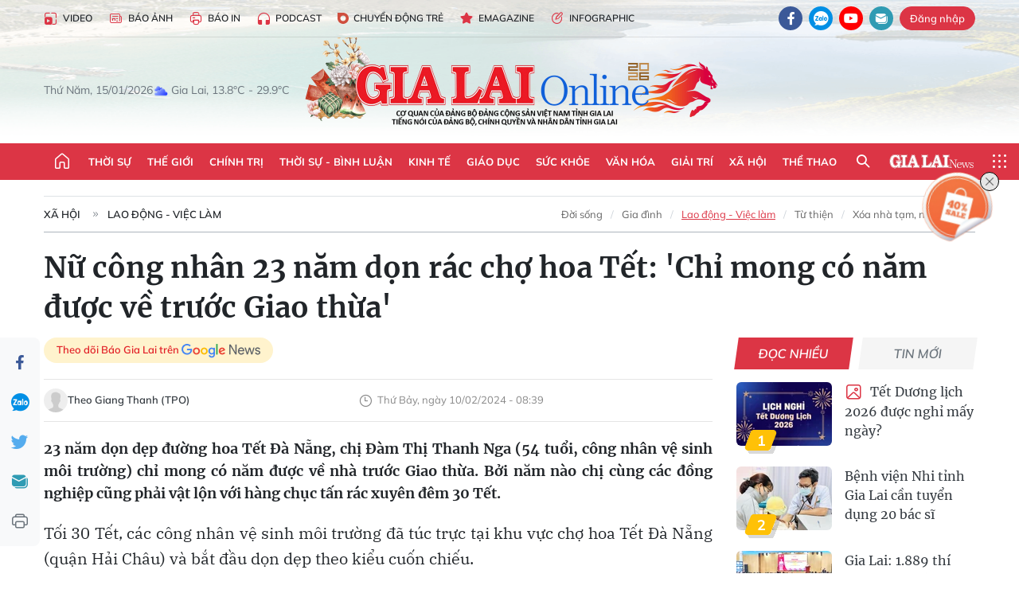

--- FILE ---
content_type: text/html;charset=utf-8
request_url: https://baogialai.com.vn/nu-cong-nhan-23-nam-don-rac-cho-hoa-tet-chi-mong-co-nam-duoc-ve-truoc-giao-thua-post265583.html
body_size: 37917
content:
<!DOCTYPE html> <html lang="vi"> <head> <title>Nữ công nhân 23 năm dọn rác chợ hoa Tết: 'Chỉ mong có năm được về trước Giao thừa' | Báo Gia Lai điện tử</title> <meta name="description" content="23 năm dọn dẹp đường hoa Tết Đà Nẵng, chị Đàm Thị Thanh Nga (54 tuổi, công nhân vệ sinh môi trường) chỉ mong có năm được về nhà trước Giao thừa."/> <meta name="keywords" content="Đà Nẵng, dọn dẹp đường hoa Tết, chị Đàm Thị Thanh Nga, công nhân vệ sinh môi trường"/> <meta name="news_keywords" content="Đà Nẵng, dọn dẹp đường hoa Tết, chị Đàm Thị Thanh Nga, công nhân vệ sinh môi trường"/> <meta http-equiv="Content-Type" content="text/html; charset=utf-8"/> <meta http-equiv="X-UA-Compatible" content="IE=edge"/> <meta http-equiv="refresh" content="1800"/> <meta name="revisit-after" content="1 days"/> <meta name="viewport" content="width=device-width, initial-scale=1"> <meta http-equiv="content-language" content="vi"/> <meta name="format-detection" content="telephone=no"/> <meta name="format-detection" content="address=no"/> <meta name="apple-mobile-web-app-capable" content="yes"> <meta name="apple-mobile-web-app-status-bar-style" content="black"> <meta name="apple-mobile-web-app-title" content="Báo Gia Lai điện tử"/> <meta name="referrer" content="no-referrer-when-downgrade"/> <link rel="shortcut icon" href="https://cdn.baogialai.com.vn/assets/web/styles/img/favicon_vi.ico" type="image/x-icon"/> <link rel="preconnect" href="https://cdn.baogialai.com.vn"/> <link rel="dns-prefetch" href="https://cdn.baogialai.com.vn"/> <link rel="dns-prefetch" href="//static.baogialai.com.vn"/> <link rel="dns-prefetch" href="//www.google-analytics.com"/> <link rel="dns-prefetch" href="//www.googletagmanager.com"/> <link rel="dns-prefetch" href="//stc.za.zaloapp.com"/> <link rel="dns-prefetch" href="//fonts.googleapis.com"/> <meta property="fb:pages" content="1879835095375968"/> <script> var cmsConfig = { domainDesktop: 'https://baogialai.com.vn', domainMobile: 'https://baogialai.com.vn', domainApi: 'https://api.baogialai.com.vn', domainStatic: 'https://cdn.baogialai.com.vn', domainLog: 'https://log.baogialai.com.vn', googleAnalytics: 'G-KM6CQHNG73', siteId: 0, pageType: 1, objectId: 265583, adsZone: 201, allowAds: true, adsLazy: true, antiAdblock: true, }; if (window.location.protocol !== 'https:' && window.location.hostname.indexOf('baogialai.com.vn') !== -1) { window.location = 'https://' + window.location.hostname + window.location.pathname + window.location.hash; } var USER_AGENT = window.navigator && (window.navigator.userAgent || window.navigator.vendor) || window.opera || "", IS_MOBILE = /Android|webOS|iPhone|iPod|BlackBerry|Windows Phone|IEMobile|Mobile Safari|Opera Mini/i.test(USER_AGENT); function setCookie(o, e, i) { var n = new Date; n.setTime(n.getTime() + 24 * i * 60 * 60 * 1e3); var t = "expires=" + n.toUTCString(); document.cookie = o + "=" + e + "; " + t + "; path=/" } function getCookie(o) { var e = document.cookie.indexOf(o + "="), i = e + o.length + 1; if (!e && o !== document.cookie.substring(0, o.length)) return null; if (-1 === e) return null; var n = document.cookie.indexOf(";", i); return -1 === n && (n = document.cookie.length), unescape(document.cookie.substring(i, n)) } function removeHash() { 0 < window.location.toString().indexOf("#") && window.history.pushState("", document.title, window.location.pathname) }; </script> <script> if (USER_AGENT && USER_AGENT.indexOf("facebot") <= 0 && USER_AGENT.indexOf("facebookexternalhit") <= 0) { var query = ''; var hash = ''; if (window.location.search) query = window.location.search; if (window.location.hash) hash = window.location.hash; var canonicalUrl = 'https://baogialai.com.vn/nu-cong-nhan-23-nam-don-rac-cho-hoa-tet-chi-mong-co-nam-duoc-ve-truoc-giao-thua-post265583.html' + query + hash ; var curUrl = decodeURIComponent(window.location.href); if (!location.port && canonicalUrl.startsWith("http") && curUrl != canonicalUrl) { window.location.replace(canonicalUrl); } } </script> <meta name="author" content="Báo Gia Lai điện tử"/> <meta name="copyright" content="Copyright © 2026 by Báo Gia Lai điện tử"/> <meta name="RATING" content="GENERAL"/> <meta name="GENERATOR" content="Báo Gia Lai điện tử"/> <meta content="Báo Gia Lai điện tử" itemprop="sourceOrganization" name="source"/> <meta content="news" itemprop="genre" name="medium"/> <meta name="robots" content="noarchive, max-image-preview:large, index, follow"/> <meta name="GOOGLEBOT" content="noarchive, max-image-preview:large, index, follow"/> <link rel="canonical" href="https://baogialai.com.vn/nu-cong-nhan-23-nam-don-rac-cho-hoa-tet-chi-mong-co-nam-duoc-ve-truoc-giao-thua-post265583.html"/> <meta property="og:site_name" content="Báo Gia Lai điện tử"/> <meta property="og:rich_attachment" content="true"/> <meta property="og:type" content="article"/> <meta property="og:url" content="https://baogialai.com.vn/nu-cong-nhan-23-nam-don-rac-cho-hoa-tet-chi-mong-co-nam-duoc-ve-truoc-giao-thua-post265583.html"/> <meta property="og:image" content="https://cdn.baogialai.com.vn/images/[base64]/tp-cong-nhan-don-rac-xuyen-giao-thua-8-5942-9007.jpg.webp"/> <meta property="og:title" content="Nữ công nhân 23 năm dọn rác chợ hoa Tết: &#39;Chỉ mong có năm được về trước Giao thừa&#39;"/> <meta property="og:description" content="23 năm dọn dẹp đường hoa Tết Đà Nẵng, chị Đàm Thị Thanh Nga (54 tuổi, công nhân vệ sinh môi trường) chỉ mong có năm được về nhà trước Giao thừa. Bởi năm nào chị cùng các đồng nghiệp cũng phải vật lộn với hàng chục tấn rác xuyên đêm 30 Tết."/> <meta name="twitter:card" value="summary"/> <meta name="twitter:url" content="https://baogialai.com.vn/nu-cong-nhan-23-nam-don-rac-cho-hoa-tet-chi-mong-co-nam-duoc-ve-truoc-giao-thua-post265583.html"/> <meta name="twitter:title" content="Nữ công nhân 23 năm dọn rác chợ hoa Tết: &#39;Chỉ mong có năm được về trước Giao thừa&#39;"/> <meta name="twitter:description" content="23 năm dọn dẹp đường hoa Tết Đà Nẵng, chị Đàm Thị Thanh Nga (54 tuổi, công nhân vệ sinh môi trường) chỉ mong có năm được về nhà trước Giao thừa. Bởi năm nào chị cùng các đồng nghiệp cũng phải vật lộn với hàng chục tấn rác xuyên đêm 30 Tết."/> <meta name="twitter:image" content="https://cdn.baogialai.com.vn/images/[base64]/tp-cong-nhan-don-rac-xuyen-giao-thua-8-5942-9007.jpg.webp"/> <meta name="twitter:site" content="@Báo Gia Lai điện tử"/> <meta name="twitter:creator" content="@Báo Gia Lai điện tử"/> <meta property="article:publisher" content="https://www.facebook.com/baogialai.net/"/> <meta property="article:tag" content="Đà Nẵng,dọn dẹp đường hoa Tết,chị Đàm Thị Thanh Nga,công nhân vệ sinh môi trường"/> <meta property="article:section" content="Lao động - Việc làm,Đời sống"/> <meta property="article:published_time" content="2024-02-10T15:39:54+0700"/> <meta property="article:modified_time" content="2024-02-10T15:39:54+0700"/> <link rel="amphtml" href="https://baogialai.com.vn/nu-cong-nhan-23-nam-don-rac-cho-hoa-tet-chi-mong-co-nam-duoc-ve-truoc-giao-thua-post265583.amp"/> <script type="application/ld+json"> { "@context": "http://schema.org", "@type": "Organization", "name": "Báo Gia Lai điện tử", "url": "https://baogialai.com.vn", "logo": "https://cdn.baogialai.com.vn/assets/web/styles/img/logo.png", "foundingDate": "1947", "founders": [ { "@type": "Person", "name": "CƠ QUAN CỦA ĐẢNG BỘ ĐẢNG CỘNG SẢN VIỆT NAM TỈNH GIA LAI" } ], "address": [ { "@type": "PostalAddress", "streetAddress": "02 A Hoàng Văn Thụ, TP. Pleiku, tỉnh Gia Lai", "addressLocality": "Gia Lai City", "addressRegion": "Northeast", "postalCode": "600000", "addressCountry": "VNM" } ], "contactPoint": [ { "@type": "ContactPoint", "telephone": "+84-269-3824-123", "contactType": "customer service" } ], "sameAs": [ "https://www.facebook.com/baogialai.net" ] } </script> <script type="application/ld+json"> { "@context" : "https://schema.org", "@type" : "WebSite", "name": "Báo Gia Lai điện tử", "url": "https://baogialai.com.vn", "alternateName" : "Báo và phát thanh, truyền hình Gia Lai, CƠ QUAN CỦA ĐẢNG BỘ ĐẢNG CỘNG SẢN VIỆT NAM TỈNH GIA LAI", "potentialAction": { "@type": "SearchAction", "target": { "@type": "EntryPoint", "urlTemplate": "https://baogialai.com.vn/search/?q={search_term_string}" }, "query-input": "required name=search_term_string" } } </script> <script type="application/ld+json"> { "@context":"http://schema.org", "@type":"BreadcrumbList", "itemListElement":[ { "@type":"ListItem", "position":1, "item":{ "@id":"https://baogialai.com.vn/doi-song/lao-dong-viec-lam/", "name":"Lao động - Việc làm" } } ] } </script> <script type="application/ld+json"> { "@context": "http://schema.org", "@type": "NewsArticle", "mainEntityOfPage":{ "@type":"WebPage", "@id":"https://baogialai.com.vn/nu-cong-nhan-23-nam-don-rac-cho-hoa-tet-chi-mong-co-nam-duoc-ve-truoc-giao-thua-post265583.html" }, "headline": "Nữ công nhân 23 năm dọn rác chợ hoa Tết: 'Chỉ mong có năm được về trước Giao thừa'", "description": "23 năm dọn dẹp đường hoa Tết Đà Nẵng, chị Đàm Thị Thanh Nga (54 tuổi, công nhân vệ sinh môi trường) chỉ mong có năm được về nhà trước Giao thừa. Bởi năm nào chị cùng các đồng nghiệp cũng phải vật lộn với hàng chục tấn rác xuyên đêm 30 Tết.", "image": { "@type": "ImageObject", "url": "https://cdn.baogialai.com.vn/images/[base64]/tp-cong-nhan-don-rac-xuyen-giao-thua-8-5942-9007.jpg.webp", "width" : 1200, "height" : 675 }, "datePublished": "2024-02-10T15:39:54+0700", "dateModified": "2024-02-10T15:39:54+0700", "author": { "@type": "Person", "name": "Theo Giang Thanh (TPO)" }, "publisher": { "@type": "Organization", "name": "Báo Gia Lai điện tử", "logo": { "@type": "ImageObject", "url": "https://cdn.baogialai.com.vn/assets/web/styles/img/logo.png" } } } </script> <link rel="preload" href="https://cdn.baogialai.com.vn/assets/web/styles/css/main.min-1.0.56.css" as="style"> <link rel="preload" href="https://cdn.baogialai.com.vn/assets/web/js/main.min-1.0.44.js" as="script"> <link rel="preload" href="https://cdn.baogialai.com.vn/assets/web/js/detail.min-1.0.23.js" as="script"> <link rel="preload" href="https://common.mcms.one/assets/styles/css/baogialai-1.0.2.css" as="style"> <link rel="stylesheet" href="https://common.mcms.one/assets/styles/css/baogialai-1.0.2.css"> <link id="cms-style" rel="stylesheet" href="https://cdn.baogialai.com.vn/assets/web/styles/css/main.min-1.0.56.css"> <style>.zl-likeshare{display:none}</style> <script type="text/javascript"> var _metaOgUrl = 'https://baogialai.com.vn/nu-cong-nhan-23-nam-don-rac-cho-hoa-tet-chi-mong-co-nam-duoc-ve-truoc-giao-thua-post265583.html'; var page_title = document.title; var tracked_url = window.location.pathname + window.location.search + window.location.hash; var cate_path = 'doi-song/lao-dong-viec-lam'; if (cate_path.length > 0) { tracked_url = "/" + cate_path + tracked_url; } </script> <script async="" src="https://www.googletagmanager.com/gtag/js?id=G-KM6CQHNG73"></script> <script> window.dataLayer = window.dataLayer || []; function gtag() { dataLayer.push(arguments); } gtag('js', new Date()); gtag('config', 'G-KM6CQHNG73', {page_path: tracked_url}); </script> <script>window.dataLayer = window.dataLayer || []; dataLayer.push({'pageCategory': '/doi\-song\/lao\-dong\-viec\-lam'});</script> <script> window.dataLayer = window.dataLayer || []; dataLayer.push({ 'event': 'Pageview', 'articleId': '265583', 'articleTitle': 'Nữ công nhân 23 năm dọn rác chợ hoa Tết: 'Chỉ mong có năm được về trước Giao thừa'', 'articleCategory': 'Lao động - Việc làm,Đời sống', 'articleAlowAds': true, 'articleAuthor': 'Theo Giang Thanh (TPO)', 'articleType': 'normal', 'articleTags': 'Đà Nẵng,dọn dẹp đường hoa Tết,chị Đàm Thị Thanh Nga,công nhân vệ sinh môi trường', 'articlePublishDate': '2024-02-10T15:39:54+0700', 'articleThumbnail': 'https://cdn.baogialai.com.vn/images/[base64]/tp-cong-nhan-don-rac-xuyen-giao-thua-8-5942-9007.jpg.webp', 'articleShortUrl': 'https://baogialai.com.vn/nu-cong-nhan-23-nam-don-rac-cho-hoa-tet-chi-mong-co-nam-duoc-ve-truoc-giao-thua-post265583.html', 'articleFullUrl': 'https://baogialai.com.vn/nu-cong-nhan-23-nam-don-rac-cho-hoa-tet-chi-mong-co-nam-duoc-ve-truoc-giao-thua-post265583.html', }); </script> <script type='text/javascript'> gtag('event', 'article_page', { 'articleId': '265583', 'articleTitle': 'Nữ công nhân 23 năm dọn rác chợ hoa Tết: 'Chỉ mong có năm được về trước Giao thừa'', 'articleCategory': 'Lao động - Việc làm,Đời sống', 'articleAlowAds': true, 'articleAuthor': 'Theo Giang Thanh (TPO)', 'articleType': 'normal', 'articleTags': 'Đà Nẵng,dọn dẹp đường hoa Tết,chị Đàm Thị Thanh Nga,công nhân vệ sinh môi trường', 'articlePublishDate': '2024-02-10T15:39:54+0700', 'articleThumbnail': 'https://cdn.baogialai.com.vn/images/[base64]/tp-cong-nhan-don-rac-xuyen-giao-thua-8-5942-9007.jpg.webp', 'articleShortUrl': 'https://baogialai.com.vn/nu-cong-nhan-23-nam-don-rac-cho-hoa-tet-chi-mong-co-nam-duoc-ve-truoc-giao-thua-post265583.html', 'articleFullUrl': 'https://baogialai.com.vn/nu-cong-nhan-23-nam-don-rac-cho-hoa-tet-chi-mong-co-nam-duoc-ve-truoc-giao-thua-post265583.html', }); </script> <script type="text/javascript"> var videoAds = 'https://sspapi.admicro.vn/ssp_request/video?u=baogialai.com.vn%2F[URL_PATH]&z=2033613&p=1&w=650&h=300&l=-1&loc=-1&tags=1,2,3,4,5&adstype=2&vtype=1&bannerlimit=5&bannerid=-1'</script> <script async type="application/javascript" src="https://news.google.com/swg/js/v1/swg-basic.js"></script>
<script> (self.SWG_BASIC = self.SWG_BASIC || []).push( basicSubscriptions => { basicSubscriptions.init({ type: "NewsArticle", isPartOfType: ["Product"], isPartOfProductId: "CAowjfbLCw:openaccess", clientOptions: { theme: "light", lang: "vi" }, }); });
</script>
<script>(function(w,d,s,l,i){w[l]=w[l]||[];w[l].push({'gtm.start':
new Date().getTime(),event:'gtm.js'});var f=d.getElementsByTagName(s)[0],
j=d.createElement(s),dl=l!='dataLayer'?'&l='+l:'';j.async=true;j.src=
'https://www.googletagmanager.com/gtm.js?id='+i+dl;f.parentNode.insertBefore(j,f);
})(window,document,'script','dataLayer','GTM-TB9TXDXN');</script>
<script async src="https://static.amcdn.vn/tka/cdn.js" type="text/javascript"></script>
<script> var arfAsync = arfAsync || [];
</script>
<script id="arf-core-js" onerror="window.arferrorload=true;" src="//media1.admicro.vn/cms/Arf.min.js" async></script> <script async src="https://sp.zalo.me/plugins/sdk.js"></script> </head> <body class="normal"> <header class="site-header"> <div class="hdr-topbar"> <div class="container"> <div class="hdr-tool"> <a href="/media/" class="hdr-link" title="Video" target="_blank"><i class="ic-type-video"></i>Video</a> <a href="/bao-anh/" class="hdr-link" title="Báo Ảnh"><i class="ic-news"></i>Báo Ảnh</a> <a href="/bao-in/" class="hdr-link"><i class="ic-p-magazine"></i>Báo in</a> <a href="/podcast/" class="hdr-link" title="Podcast"><i class="ic-type-headphones"></i>Podcast</a> <a href="/chuyen-dong-tre/" class="hdr-link" title="Chuyển động trẻ" target="_blank"><i class="ic-cdt"></i>Chuyển động trẻ</a> <a href="/multimedia/emagazine/" class="hdr-link" title="Emagazine"><i class="ic-star"></i>Emagazine</a> <a href="/multimedia/infographics/" class="hdr-link" title="Infographic"><i class="ic-status"></i>Infographic</a> </div> <div class="hdr-social"> <a href="https://www.facebook.com/baogialai.net" class="fb" target="_blank" title="Quan tâm báo Gia Lai trên facebook"><i class="ic-facebook"></i></a> <a href="https://zalo.me/2001351235895213476" class="zl" target="_blank" title="Quan tâm báo Gia Lai trên zalo"><i class="ic-zalo"></i></a> <a href="https://www.youtube.com/channel/UCDJdbERJb4Tk72cgn3mRwtQ" class="yt" target="_blank" title="Quan tâm báo Gia Lai trên Youtube"><i class="ic-youtube"></i></a> <a href="mailto:glo@baogialai.com.vn" class="ml" target="_blank" title="Gửi email tới báo Gia Lai"><i class="ic-mail"></i></a> <div class="wrap-user user-profile"></div> </div> </div> </div> <div class="center container"> <div class="wrap"> <div class="time" id="fulltime"></div> <div class="weather" id="weather-box"></div> </div> <div class="hdr-logo"> <div class="logo"> <a href="https://baogialai.com.vn" title="Báo Gia Lai điện tử">Báo Gia Lai điện tử</a> </div> </div> </div> <nav class="navigation"> <ul class="container menu-wrap"> <li class="main home"> <a href="/" class="menu-heading" title="Trang chủ"><i class="ic-home"></i></a> </li> <li class="main"> <a class="menu-heading" href="https://baogialai.com.vn/thoi-su-su-kien/" title="Thời sự">Thời sự</a> </li> <li class="main"> <a class="menu-heading" href="https://baogialai.com.vn/thoi-su-quoc-te/" title="Thế giới">Thế giới</a> </li> <li class="main"> <a class="menu-heading" href="https://baogialai.com.vn/chinh-tri/" title="Chính trị">Chính trị</a> <div class="submenu"> <a href="https://baogialai.com.vn/chinh-tri/nhan-su/" title="Nhân sự">Nhân sự</a> <a href="https://baogialai.com.vn/chinh-tri/quoc-phong-an-ninh/" title="Quốc phòng - An ninh">Quốc phòng - An ninh</a> <a href="https://baogialai.com.vn/chinh-tri/tin-tuc/" title="Tin tức">Tin tức</a> <a href="https://baogialai.com.vn/chinh-tri/bao-ve-nen-tang-tu-tuong-cua-dang/" title="Bảo vệ nền tảng tư tưởng của Đảng">Bảo vệ nền tảng tư tưởng của Đảng</a> </div> </li> <li class="main"> <a class="menu-heading" href="https://baogialai.com.vn/thoi-su-binh-luan/" title="Thời sự - Bình luận">Thời sự - Bình luận</a> </li> <li class="main"> <a class="menu-heading" href="https://baogialai.com.vn/kinh-te/" title="Kinh tế">Kinh tế</a> <div class="submenu"> <a href="https://baogialai.com.vn/kinh-te/doanh-nghiep/" title="Doanh nghiệp">Doanh nghiệp</a> <a href="https://baogialai.com.vn/xe-may-xe-o-to/" title="Xe máy - Ô tô">Xe máy - Ô tô</a> <a href="https://baogialai.com.vn/thi-truong-vang/" title="Thị trường vàng">Thị trường vàng</a> <a href="https://baogialai.com.vn/kinh-te/nong-nghiep/" title="Nông-lâm-ngư nghiệp">Nông-lâm-ngư nghiệp</a> <a href="https://baogialai.com.vn/kinh-te/tai-chinh/" title="Tài chính">Tài chính</a> <a href="https://baogialai.com.vn/kinh-te/hang-hoa-tieu-dung/" title="Hàng hóa - Tiêu dùng">Hàng hóa - Tiêu dùng</a> </div> </li> <li class="main"> <a class="menu-heading" href="https://baogialai.com.vn/giao-duc/" title="Giáo dục">Giáo dục</a> <div class="submenu"> <a href="https://baogialai.com.vn/giao-duc/chuyen-truong-chuyen-lop/" title="Chuyện trường, chuyện lớp">Chuyện trường, chuyện lớp</a> <a href="https://baogialai.com.vn/giao-duc/tuyen-sinh/" title="Tuyển sinh">Tuyển sinh</a> <a href="https://baogialai.com.vn/giao-duc/tin-tuc/" title="Tin tức">Tin tức</a> </div> </li> <li class="main"> <a class="menu-heading" href="https://baogialai.com.vn/suc-khoe/" title="Sức khỏe">Sức khỏe</a> <div class="submenu"> <a href="https://baogialai.com.vn/suc-khoe/dinh-duong/" title="Dinh dưỡng">Dinh dưỡng</a> <a href="https://baogialai.com.vn/suc-khoe/lam-dep/" title="Làm đẹp">Làm đẹp</a> <a href="https://baogialai.com.vn/suc-khoe/tin-tuc/" title="Tin tức">Tin tức</a> <a href="https://baogialai.com.vn/suc-khoe/y-duoc-co-truyen/" title="Y dược cổ truyền">Y dược cổ truyền</a> </div> </li> <li class="main"> <a class="menu-heading" href="https://baogialai.com.vn/van-hoa/" title="Văn hóa">Văn hóa</a> <div class="submenu"> <a href="https://baogialai.com.vn/van-hoa/co-hoc-tinh-hoa/" title="Cổ học tinh hoa">Cổ học tinh hoa</a> <a href="https://baogialai.com.vn/van-hoa/van-hoc-nghe-thuat/" title="Văn học - Nghệ thuật">Văn học - Nghệ thuật</a> <a href="https://baogialai.com.vn/van-hoa/qua-tang-tam-hon-2022/" title="Quà tặng tâm hồn">Quà tặng tâm hồn</a> </div> </li> <li class="main"> <a class="menu-heading" href="https://baogialai.com.vn/giai-tri/" title="Giải trí">Giải trí</a> <div class="submenu"> <a href="https://baogialai.com.vn/giai-tri/am-nhac-dien-anh/" title="Âm nhạc - Điện ảnh">Âm nhạc - Điện ảnh</a> <a href="https://baogialai.com.vn/giai-tri/the-gioi-nghe-si/" title="Thế giới nghệ sĩ">Thế giới nghệ sĩ</a> <a href="https://baogialai.com.vn/giai-tri/thoi-trang/" title="Thời trang">Thời trang</a> </div> </li> <li class="main"> <a class="menu-heading" href="https://baogialai.com.vn/doi-song/" title="Xã hội">Xã hội</a> <div class="submenu"> <a href="https://baogialai.com.vn/doi-song/dan-sinh/" title="Đời sống">Đời sống</a> <a href="https://baogialai.com.vn/doi-song/gia-dinh/" title="Gia đình">Gia đình</a> <a href="https://baogialai.com.vn/doi-song/lao-dong-viec-lam/" title="Lao động - Việc làm">Lao động - Việc làm</a> <a href="https://baogialai.com.vn/tu-thien/" title="Từ thiện">Từ thiện</a> <a href="https://baogialai.com.vn/xoa-nha-tam-nha-dot-nat/" title="Xóa nhà tạm, nhà dột nát">Xóa nhà tạm, nhà dột nát</a> </div> </li> <li class="main"> <a class="menu-heading" href="https://baogialai.com.vn/the-thao/" title="Thể thao">Thể thao</a> <div class="submenu"> <a href="https://baogialai.com.vn/the-thao/bong-da/" title="Bóng đá">Bóng đá</a> <a href="https://baogialai.com.vn/ma-ra-thon/" title="Marathon">Marathon</a> <a href="https://baogialai.com.vn/tennis-pickleball/" title="Tennis-Pickleball">Tennis-Pickleball</a> <a href="https://baogialai.com.vn/the-thao/trong-nuoc-2022/" title="Thể thao cộng đồng">Thể thao cộng đồng</a> </div> </li> <li class="main search"> <div class="search-btn"> <i class="ic-search"></i> </div> <div class="dropdown-menu"> <div class="search-form"> <input type="text" class="form-control txtsearch" placeholder="Tìm kiếm"> <button type="button" class="btn btn_search" aria-label="Tìm kiếm">Tìm kiếm</button> </div> </div> </li> <li class="main logo-news"><a href="https://en.baogialai.com.vn" title="Gia Lai News">Gia Lai News</a></li> <li class="main menu"> <div class="menu-btn"> <i class="ic-menu"></i> </div> <div class="dropdown-menu"> <div class="container mega-menu"> <div class="menu-col"> <a href="https://baogialai.com.vn/thoi-su-su-kien/" title="Thời sự">Thời sự</a> </div> <div class="menu-col"> <a href="https://baogialai.com.vn/thoi-su-quoc-te/" title="Thế giới">Thế giới</a> </div> <div class="menu-col"> <a href="https://baogialai.com.vn/chinh-tri/" title="Chính trị">Chính trị</a> <a href="https://baogialai.com.vn/chinh-tri/nhan-su/" title="Nhân sự">Nhân sự</a> <a href="https://baogialai.com.vn/chinh-tri/tin-tuc/" title="Tin tức">Tin tức</a> <a href="https://baogialai.com.vn/chinh-tri/bao-ve-nen-tang-tu-tuong-cua-dang/" title="Bảo vệ nền tảng tư tưởng của Đảng">Bảo vệ nền tảng tư tưởng của Đảng</a> <a href="https://baogialai.com.vn/chinh-tri/quoc-phong-an-ninh/" title="Quốc phòng - An ninh">Quốc phòng - An ninh</a> </div> <div class="menu-col"> <a href="https://baogialai.com.vn/thoi-su-binh-luan/" title="Thời sự - Bình luận">Thời sự - Bình luận</a> </div> <div class="menu-col"> <a href="https://baogialai.com.vn/kinh-te/" title="Kinh tế">Kinh tế</a> <a href="https://baogialai.com.vn/thi-truong-vang/" title="Thị trường vàng">Thị trường vàng</a> <a href="https://baogialai.com.vn/xe-may-xe-o-to/" title="Xe máy - Ô tô">Xe máy - Ô tô</a> <a href="https://baogialai.com.vn/kinh-te/doanh-nghiep/" title="Doanh nghiệp">Doanh nghiệp</a> <a href="https://baogialai.com.vn/kinh-te/nong-nghiep/" title="Nông-lâm-ngư nghiệp">Nông-lâm-ngư nghiệp</a> <a href="https://baogialai.com.vn/kinh-te/hang-hoa-tieu-dung/" title="Hàng hóa - Tiêu dùng">Hàng hóa - Tiêu dùng</a> <a href="https://baogialai.com.vn/kinh-te/tai-chinh/" title="Tài chính">Tài chính</a> </div> <div class="menu-col"> <a href="https://baogialai.com.vn/giao-duc/" title="Giáo dục">Giáo dục</a> <a href="https://baogialai.com.vn/giao-duc/tin-tuc/" title="Tin tức">Tin tức</a> <a href="https://baogialai.com.vn/giao-duc/tuyen-sinh/" title="Tuyển sinh">Tuyển sinh</a> <a href="https://baogialai.com.vn/giao-duc/chuyen-truong-chuyen-lop/" title="Chuyện trường, chuyện lớp">Chuyện trường, chuyện lớp</a> </div> <div class="menu-col"> <a href="https://baogialai.com.vn/suc-khoe/" title="Sức khỏe">Sức khỏe</a> <a href="https://baogialai.com.vn/suc-khoe/y-duoc-co-truyen/" title="Y dược cổ truyền">Y dược cổ truyền</a> <a href="https://baogialai.com.vn/suc-khoe/dinh-duong/" title="Dinh dưỡng">Dinh dưỡng</a> <a href="https://baogialai.com.vn/suc-khoe/lam-dep/" title="Làm đẹp">Làm đẹp</a> <a href="https://baogialai.com.vn/suc-khoe/tin-tuc/" title="Tin tức">Tin tức</a> </div> <div class="menu-col"> <a href="https://baogialai.com.vn/van-hoa/" title="Văn hóa">Văn hóa</a> <a href="https://baogialai.com.vn/van-hoa/van-hoc-nghe-thuat/" title="Văn học - Nghệ thuật">Văn học - Nghệ thuật</a> <a href="https://baogialai.com.vn/van-hoa/co-hoc-tinh-hoa/" title="Cổ học tinh hoa">Cổ học tinh hoa</a> <a href="https://baogialai.com.vn/van-hoa/qua-tang-tam-hon-2022/" title="Quà tặng tâm hồn">Quà tặng tâm hồn</a> </div> <div class="menu-col"> <a href="https://baogialai.com.vn/giai-tri/" title="Giải trí">Giải trí</a> <a href="https://baogialai.com.vn/giai-tri/the-gioi-nghe-si/" title="Thế giới nghệ sĩ">Thế giới nghệ sĩ</a> <a href="https://baogialai.com.vn/giai-tri/am-nhac-dien-anh/" title="Âm nhạc - Điện ảnh">Âm nhạc - Điện ảnh</a> <a href="https://baogialai.com.vn/giai-tri/thoi-trang/" title="Thời trang">Thời trang</a> </div> <div class="menu-col"> <a href="https://baogialai.com.vn/song-tre-song-dep/" title="Sống trẻ">Sống trẻ</a> <a href="https://baogialai.com.vn/song-tre-song-dep/hoat-dong-doan-hoi-doi/" title="Hoạt động Đoàn - Hội - Đội">Hoạt động Đoàn - Hội - Đội</a> <a href="https://baogialai.com.vn/song-tre-song-dep/the-gioi-tre/" title="Thế giới trẻ">Thế giới trẻ</a> </div> <div class="menu-col"> <a href="https://baogialai.com.vn/doi-song/" title="Xã hội">Xã hội</a> <a href="https://baogialai.com.vn/doi-song/dan-sinh/" title="Đời sống">Đời sống</a> <a href="https://baogialai.com.vn/doi-song/lao-dong-viec-lam/" title="Lao động - Việc làm">Lao động - Việc làm</a> <a href="https://baogialai.com.vn/doi-song/gia-dinh/" title="Gia đình">Gia đình</a> </div> <div class="menu-col"> <a href="https://baogialai.com.vn/the-thao/" title="Thể thao">Thể thao</a> <a href="https://baogialai.com.vn/tennis-pickleball/" title="Tennis-Pickleball">Tennis-Pickleball</a> <a href="https://baogialai.com.vn/ma-ra-thon/" title="Marathon">Marathon</a> <a href="https://baogialai.com.vn/the-thao/bong-da/" title="Bóng đá">Bóng đá</a> <a href="https://baogialai.com.vn/the-thao/trong-nuoc-2022/" title="Thể thao cộng đồng">Thể thao cộng đồng</a> </div> <div class="menu-col"> <a href="https://baogialai.com.vn/du-lich/" title="Du lịch">Du lịch</a> <a href="https://baogialai.com.vn/van-hoa/am-thuc/" title="Ẩm thực">Ẩm thực</a> <a href="https://baogialai.com.vn/du-lich/hanh-trang-lu-hanh/" title="Hành trang lữ hành">Hành trang lữ hành</a> <a href="https://baogialai.com.vn/du-lich/tin-tuc/" title="Tin tức">Tin tức</a> </div> <div class="menu-col"> <a href="https://baogialai.com.vn/phap-luat/" title="Pháp luật">Pháp luật</a> <a href="https://baogialai.com.vn/phap-luat/tin-tuc/" title="Tin tức">Tin tức</a> <a href="https://baogialai.com.vn/phap-luat/ky-su-phap-dinh/" title="Ký sự pháp đình">Ký sự pháp đình</a> <a href="https://baogialai.com.vn/phap-luat/goc-canh-bao-chong-tin-gia/" title="Góc cảnh báo / Chống tin giả">Góc cảnh báo / Chống tin giả</a> </div> <div class="menu-col"> <a href="https://baogialai.com.vn/do-thi/" title="Đô thị">Đô thị</a> <a href="https://baogialai.com.vn/do-thi/khong-gian-song-2022/" title="Không gian sống">Không gian sống</a> <a href="https://baogialai.com.vn/do-thi/nhip-song-do-thi-2022/" title="Nhịp sống Đô thị">Nhịp sống Đô thị</a> </div> <div class="menu-col"> <a href="https://baogialai.com.vn/ban-doc/" title="Tòa soạn-Bạn đọc">Tòa soạn-Bạn đọc</a> </div> <div class="menu-col"> <a href="https://baogialai.com.vn/phong-su-ky-su/" title="Phóng sự - Ký sự">Phóng sự - Ký sự</a> </div> <div class="menu-col"> <a href="https://baogialai.com.vn/khoa-hoc-cong-nghe/" title="Khoa học - Công nghệ">Khoa học - Công nghệ</a> <a href="https://baogialai.com.vn/khoa-hoc-cong-nghe/bi-an-khoa-hoc-2022/" title="Bí ẩn khoa học">Bí ẩn khoa học</a> <a href="https://baogialai.com.vn/khoa-hoc-cong-nghe/tin-tuc-cong-nghe-2022/" title="Tin tức công nghệ">Tin tức công nghệ</a> <a href="https://baogialai.com.vn/khoa-hoc-cong-nghe/xe-360-2022/" title="Xe 360">Xe 360</a> </div> <div class="menu-col"> <a href="https://baogialai.com.vn/multimedia/" title="Multimedia">Multimedia</a> <a href="https://baogialai.com.vn/multimedia/emagazine/" title="Emagazine">Emagazine</a> <a href="https://baogialai.com.vn/multimedia/infographics/" title="Infographics">Infographics</a> </div> <div class="menu-col"> <a href="https://baogialai.com.vn/podcast/" title="Podcast">Podcast</a> <a href="https://baogialai.com.vn/gia-lai-hom-nay/" title="Gia Lai ngày mới">Gia Lai ngày mới</a> <a href="https://baogialai.com.vn/chuyen-nguoi-gia-lai/" title="Chuyện Người Gia Lai">Chuyện Người Gia Lai</a> </div> <div class="menu-col"> <a href="https://baogialai.com.vn/media/" title="Video">Video</a> <a href="https://baogialai.com.vn/multimedia/video/gia-lai-48h/" title="24 giờ">24 giờ</a> <a href="https://baogialai.com.vn/ban-tin-the-gioi/" title="Bản tin Thế giới">Bản tin Thế giới</a> <a href="https://baogialai.com.vn/multimedia/video/tin-tuc/" title="Tin tức">Tin tức</a> <a href="https://baogialai.com.vn/multimedia/video/phong-su/" title="Phóng sự">Phóng sự</a> <a href="https://baogialai.com.vn/media/van-hoa-2022/" title="Văn hóa">Văn hóa</a> <a href="https://baogialai.com.vn/media/the-thao-2022/" title="Thể thao">Thể thao</a> </div> <div class="menu-col"> <a href="https://baogialai.com.vn/thoi-tiet/" title="Thời tiết">Thời tiết</a> <a href="https://baogialai.com.vn/thoi-tiet/thoi-tiet-hom-nay/" title="Thời tiết hôm nay">Thời tiết hôm nay</a> <a href="https://baogialai.com.vn/thoi-tiet/canh-bao-thien-tai/" title="Cảnh báo thiên tai">Cảnh báo thiên tai</a> </div> <div class="menu-col"> <a href="https://baogialai.com.vn/thong-tin-quang-cao/" title="Thông tin quảng cáo">Thông tin quảng cáo</a> </div> <div class="menu-col"> <a href="https://baogialai.com.vn/diem-den-gia-lai-2022/" title="Điểm đến Gia Lai">Điểm đến Gia Lai</a> </div> <div class="menu-col"> <a href="https://baogialai.com.vn/bao-anh/" title="Báo Ảnh">Báo Ảnh</a> </div> </div> </div> </li> </ul> </nav> </header> <div class="site-body"> <div class="container"> <div class="direction"> <h2 class="main"> <a href="https://baogialai.com.vn/doi-song/" title="Xã hội">Xã hội</a> </h2> <h2 class="main"> <a href="https://baogialai.com.vn/doi-song/lao-dong-viec-lam/" title="Lao động - Việc làm" class="active">Lao động - Việc làm</a> </h2> <div class="sub"> <a class="" href="https://baogialai.com.vn/doi-song/dan-sinh/" title="Đời sống">Đời sống</a> <a class="" href="https://baogialai.com.vn/doi-song/gia-dinh/" title="Gia đình">Gia đình</a> <a class="active" href="https://baogialai.com.vn/doi-song/lao-dong-viec-lam/" title="Lao động - Việc làm">Lao động - Việc làm</a> <a class="" href="https://baogialai.com.vn/tu-thien/" title="Từ thiện">Từ thiện</a> <a class="" href="https://baogialai.com.vn/xoa-nha-tam-nha-dot-nat/" title="Xóa nhà tạm, nhà dột nát">Xóa nhà tạm, nhà dột nát</a> </div> </div> <div class="article"> <h1 class="article__title cms-title "> Nữ công nhân 23 năm dọn rác chợ hoa Tết: 'Chỉ mong có năm được về trước Giao thừa' </h1> <div class="social-bar"> <div class="social"> <a href="javascript:void(0);" class="social-item fb" data-href="https://baogialai.com.vn/nu-cong-nhan-23-nam-don-rac-cho-hoa-tet-chi-mong-co-nam-duoc-ve-truoc-giao-thua-post265583.html" data-title="Nữ công nhân 23 năm dọn rác chợ hoa Tết: &#39;Chỉ mong có năm được về trước Giao thừa&#39;" data-rel="facebook" title="Chia sẻ qua Facebook"><i class="ic-facebook"></i></a> <a href="javascript:void(0);" class="social-item zl zalo-share-button" data-href="https://baogialai.com.vn/nu-cong-nhan-23-nam-don-rac-cho-hoa-tet-chi-mong-co-nam-duoc-ve-truoc-giao-thua-post265583.html" data-oaid="2001351235895213476" data-layout="2" data-color="blue" data-customize="true" title="Chia sẻ qua Zalo"><i class="ic-zalo"></i></a> <a href="javascript:void(0);" class="social-item tt" data-href="https://baogialai.com.vn/nu-cong-nhan-23-nam-don-rac-cho-hoa-tet-chi-mong-co-nam-duoc-ve-truoc-giao-thua-post265583.html" data-title="Nữ công nhân 23 năm dọn rác chợ hoa Tết: &#39;Chỉ mong có năm được về trước Giao thừa&#39;" data-rel="twitter" title="Chia sẻ qua Twitter"><i class="ic-twitter"></i></a> <a href="javascript:void(0);" class="social-item ml" href="mailto:?subject=Tin đáng đọc từ Báo Gia Lai&body=https://baogialai.com.vn/nu-cong-nhan-23-nam-don-rac-cho-hoa-tet-chi-mong-co-nam-duoc-ve-truoc-giao-thua-post265583.html"><i class="ic-mail"></i></a> <a href="javascript:void(0);" class="social-item pr sendprint" title="In bài viết"><i class="ic-print"></i></a> </div> </div> <div class="l-content content-col"> <div class="article__header"> <a class="gg-news" href="https://news.google.com/publications/CAAqBwgKMI32ywswvZHjAw" target="_blank" title="Google News"> <span>Theo dõi Báo Gia Lai trên</span> <img src="https://cdn.baogialai.com.vn/assets/web/styles/img/gg-news.png" alt="Google News">
</a> <div class="article__meta"> <div class="author-wrap"> <div class="author"> <span class="avatar"></span> <span class="name cms-author"> Theo Giang Thanh (TPO) </span> </div> </div> <time class="time" datetime="2024-02-10T15:39:54+0700"><i class="ic-clock"></i><span data-time="1707554394" data-format="long" data-gmt="true">10/02/2024 15:39</span></time> <meta class="cms-date" itemprop="datePublished" content="2024-02-10T15:39:54+0700"> </div> <div class="article__sapo cms-desc"> <strong>23 năm dọn dẹp đường hoa Tết Đà Nẵng, chị&nbsp;Đàm Thị Thanh Nga (54 tuổi, công nhân vệ sinh môi trường) chỉ mong có năm được về nhà trước Giao thừa. Bởi năm nào chị cùng các đồng nghiệp cũng phải vật lộn với hàng chục tấn rác xuyên đêm 30 Tết.</strong> </div> <div id="sdaWeb_SdaArticleAfterSapo" class="rennab" data-platform="1" data-position="Web_SdaArticleAfterSapo" style="display:none"> </div> </div> <div class="article__body zce-content-body cms-body" itemprop="articleBody"> <style>.t1 { text-align: justify; }</style>
<p class="t1">Tối 30 Tết, các công nhân vệ sinh môi trường đã túc trực tại khu vực chợ hoa Tết Đà Nẵng (quận Hải Châu) và bắt đầu dọn dẹp theo kiểu cuốn chiếu.</p>
<table class="picture t1" align="center"> <tbody> <tr> <td><img src="[data-uri]" data-image-id="137081" data-width="1966" data-height="1310" class="lazyload cms-photo" data-large-src="https://cdn.baogialai.com.vn/images/09a3fb272acbb009e6a327e3f5435da7352c2851cd5b8e027e0695c8f296f53acc20f26bfd33b21939555921413aa55c9f17a908829099a2dfb1519141bf674d20388888c1a8e0b941445a808085d26959cdf16ed7345e303e1ecd41549192f9/tp-cong-nhan-don-rac-xuyen-giao-thua-5-501-1898.jpg" data-src="https://cdn.baogialai.com.vn/images/1d924caea0e79738400b9cfabcb5949ce7b665775ddb9ef7f47f2cc964f986de7befce56e5772ad56c8f0795f3df4c07e2be2ab756b455fcf5e859dd8e41cf83587092e5f44dd5d4111bd14181172fd2339817b55a9a3cc67ed124e3cbb6be3e/tp-cong-nhan-don-rac-xuyen-giao-thua-5-501-1898.jpg" width="900" height="599"></td> </tr> </tbody>
</table>
<table class="picture t1" align="center"> <tbody> <tr> <td><img src="[data-uri]" data-image-id="137082" data-width="1966" data-height="1311" class="lazyload cms-photo" data-large-src="https://cdn.baogialai.com.vn/images/[base64]/tp-cong-nhan-don-rac-xuyen-giao-thua-6-4612-3519.jpg" data-src="https://cdn.baogialai.com.vn/images/1d924caea0e79738400b9cfabcb5949ce7b665775ddb9ef7f47f2cc964f986de7befce56e5772ad56c8f0795f3df4c07e2be2ab756b455fcf5e859dd8e41cf83587092e5f44dd5d4111bd14181172fd216b310ae8171c7f6ef81c4d7ef12886a/tp-cong-nhan-don-rac-xuyen-giao-thua-6-4612-3519.jpg" alt="Đến hơn 20h ngày 30 Tết, các tiểu thương chợ hoa Tết Đà Nẵng vẫn tiếp tục hạ giá, tranh thủ vớt vát chút vốn. Ảnh: Giang Thanh" title="Đến hơn 20h ngày 30 Tết, các tiểu thương chợ hoa Tết Đà Nẵng vẫn tiếp tục hạ giá, tranh thủ vớt vát chút vốn. Ảnh: Giang Thanh" width="900" height="600"></td> </tr> <tr> <td class="caption"> <p>Đến hơn 20h ngày 30 Tết, các tiểu thương chợ hoa Tết Đà Nẵng vẫn tiếp tục hạ giá, tranh thủ vớt vát chút vốn.<strong> Ảnh: Giang Thanh</strong></p></td> </tr> </tbody>
</table>
<p class="t1">Cứ khu vực nào tiểu thương đã trả mặt bằng, các công nhân nhanh chóng phân chia, dọn dẹp để trả lại không gian đường phố sạch sẽ. Tất bật quét sạch số cành quất ở vỉa hè, chị Đàm Thị Thanh Nga cho hay, chị và các đồng nghiệp có mặt ở đây từ 16h30 cùng ngày để bắt đầu dọn dẹp.</p>
<p class="t1">Đã 23 năm, năm nào chị cũng dọn vệ sinh chợ hoa Tết vào đêm 30. Chưa năm nào, chị Nga được về nhà đón Giao thừa cùng gia đình. "Có những năm, phải đến tận 5 - 6h sáng mùng 1 Tết, chúng tôi mới xong việc. Về đến nhà là tự xông đất đầu năm luôn", chị cười.</p>
<table class="picture t1" align="center"> <tbody> <tr> <td><img src="[data-uri]" data-image-id="137083" data-width="1966" data-height="1311" class="lazyload cms-photo" data-large-src="https://cdn.baogialai.com.vn/images/[base64]/tp-cong-nhan-don-rac-xuyen-giao-thua-4-4914-6110.jpg" data-src="https://cdn.baogialai.com.vn/images/1d924caea0e79738400b9cfabcb5949ce7b665775ddb9ef7f47f2cc964f986de7befce56e5772ad56c8f0795f3df4c07e2be2ab756b455fcf5e859dd8e41cf83587092e5f44dd5d4111bd14181172fd2ce3831569a8a9a88ad9046d9e2876b3c/tp-cong-nhan-don-rac-xuyen-giao-thua-4-4914-6110.jpg" width="900" height="600"></td> </tr> </tbody>
</table>
<div class="sda_middle"> <div id="sdaWeb_SdaArticleMiddle" class="rennab fyi" data-platform="1" data-position="Web_SdaArticleMiddle"> </div>
</div>
<table class="picture t1" align="center"> <tbody> <tr> <td><img src="[data-uri]" data-image-id="137084" data-width="1966" data-height="1311" class="lazyload cms-photo" data-large-src="https://cdn.baogialai.com.vn/images/[base64]/tp-cong-nhan-don-rac-xuyen-giao-thua-1-7866-6503.jpg" data-src="https://cdn.baogialai.com.vn/images/1d924caea0e79738400b9cfabcb5949ce7b665775ddb9ef7f47f2cc964f986de7befce56e5772ad56c8f0795f3df4c07e2be2ab756b455fcf5e859dd8e41cf83587092e5f44dd5d4111bd14181172fd22aa279c8894f0485591f633087a3d416/tp-cong-nhan-don-rac-xuyen-giao-thua-1-7866-6503.jpg" alt="Trăm công nhân môi trường tất bật dọn dẹp để trả mặt bằng sạch cho thành phố. Ảnh: Giang Thanh" title="Trăm công nhân môi trường tất bật dọn dẹp để trả mặt bằng sạch cho thành phố. Ảnh: Giang Thanh" width="900" height="600"></td> </tr> <tr> <td class="caption"> <p>Trăm công nhân môi trường tất bật dọn dẹp để trả mặt bằng sạch cho thành phố. <strong>Ảnh: Giang Thanh</strong></p></td> </tr> </tbody>
</table>
<p class="t1">Khi được hỏi mong muốn lớn nhất trong đêm Giao thừa, chị Nga cùng các đồng nghiệp chỉ mong năm nay xong việc sớm, về nhà đón năm mới sum vầy bên gia đình, người thân.</p>
<p class="t1">"Năm nay, hi vọng bà con tiểu thương chợ hoa Tết sớm bán hết để tôi kịp về nhà trước Giao thừa. Chứ có năm, bán không được hoa, tiểu thương còn chặt cây, đập chậu, công nhân tụi tui rất cực, làm mãi không xong", chị Nga thở dài.</p>
<table class="picture t1" align="center"> <tbody> <tr> <td><img src="[data-uri]" data-image-id="137085" data-width="1966" data-height="1311" class="lazyload cms-photo" data-large-src="https://cdn.baogialai.com.vn/images/[base64]/tp-cong-nhan-don-rac-xuyen-giao-thua-8-5942-6937.jpg" data-src="https://cdn.baogialai.com.vn/images/1d924caea0e79738400b9cfabcb5949ce7b665775ddb9ef7f47f2cc964f986de7befce56e5772ad56c8f0795f3df4c07e2be2ab756b455fcf5e859dd8e41cf83587092e5f44dd5d4111bd14181172fd26cd79a201cb62cb6e1756c13a755f81f/tp-cong-nhan-don-rac-xuyen-giao-thua-8-5942-6937.jpg" alt="23 năm dọn vệ sinh chợ hoa đêm Giao thừa, chị Nga chỉ mong một lần được về nhà đón năm mới với người thân." title="23 năm dọn vệ sinh chợ hoa đêm Giao thừa, chị Nga chỉ mong một lần được về nhà đón năm mới với người thân." width="900" height="600"></td> </tr> <tr> <td class="caption">23 năm dọn vệ sinh chợ hoa đêm Giao thừa, chị Nga chỉ mong một lần được về nhà đón năm mới với người thân.</td> </tr> </tbody>
</table>
<p class="t1">Trong ca làm việc cuối năm, chị Nga cùng các đồng nghiệp bất ngờ khi được Phó Chủ tịch UBND TP Đà Nẵng Lê Quang Nam ghé thăm, động viên và lì xì năm mới.</p>
<div class="sda_middle"> <div id="sdaWeb_SdaArticleMiddle1" class="rennab fyi" data-platform="1" data-position="Web_SdaArticleMiddle1"> </div>
</div>
<p class="t1">Theo Phó Chủ tịch UBND TP Đà Nẵng, kinh tế khó khăn đã ảnh hưởng không nhỏ đến đời sống của công nhân người lao động nói chung, và công nhân môi trường nói riêng.</p>
<table class="picture t1" align="center"> <tbody> <tr> <td><img src="[data-uri]" data-image-id="137086" data-width="1966" data-height="1311" class="lazyload cms-photo" data-large-src="https://cdn.baogialai.com.vn/images/[base64]/tp-cong-nhan-don-rac-xuyen-giao-thua-7-3717-2756.jpg" data-src="https://cdn.baogialai.com.vn/images/1d924caea0e79738400b9cfabcb5949ce7b665775ddb9ef7f47f2cc964f986de7befce56e5772ad56c8f0795f3df4c07e2be2ab756b455fcf5e859dd8e41cf83587092e5f44dd5d4111bd14181172fd2848d53d3fe27f81e8bdb6bf5c99dfd4e/tp-cong-nhan-don-rac-xuyen-giao-thua-7-3717-2756.jpg" alt="Dù vất vả nhưng nụ cười vẫn nở trên môi các công nhân môi trường. Ảnh: Giang Thanh" title="Dù vất vả nhưng nụ cười vẫn nở trên môi các công nhân môi trường. Ảnh: Giang Thanh" width="900" height="600"></td> </tr> <tr> <td class="caption"> <p>Dù vất vả nhưng nụ cười vẫn nở trên môi các công nhân môi trường. <strong>Ảnh: Giang Thanh</strong></p></td> </tr> </tbody>
</table>
<p class="t1">“Tuy nhiên, thành phố bằng mọi nguồn lực của mình vẫn cố gắng đảm bảo đời sống cho công nhân. Với những phần quà hôm nay, mong muốn các anh chị công nhân có động lực làm việc, đóng góp phần lớn vào môi trường xanh - sạch - đẹp của Đà Nẵng”, ông Nam nói.</p>
<p class="t1">Trao đổi với PV Tiền Phong, ông Nguyễn Đăng Huy, Phó Tổng Giám đốc Công ty CP Môi trường Đô thị Đà Nẵng, cho hay, năm nay, đơn vị huy động khoảng 100 công nhân để vệ sinh chợ hoa Tết.</p>
<table class="picture t1" align="center"> <tbody> <tr> <td><img src="[data-uri]" data-image-id="137087" data-width="1966" data-height="1311" class="lazyload cms-photo" data-large-src="https://cdn.baogialai.com.vn/images/[base64]/tp-cong-nhan-don-rac-xuyen-giao-thua-2-3415-2897.jpg" data-src="https://cdn.baogialai.com.vn/images/1d924caea0e79738400b9cfabcb5949ce7b665775ddb9ef7f47f2cc964f986de7befce56e5772ad56c8f0795f3df4c07e2be2ab756b455fcf5e859dd8e41cf83587092e5f44dd5d4111bd14181172fd2063a7f1605730fa1ed20ee2019889189/tp-cong-nhan-don-rac-xuyen-giao-thua-2-3415-2897.jpg" width="900" height="600"></td> </tr> </tbody>
</table>
<table class="picture t1" align="center"> <tbody> <tr> <td><img src="[data-uri]" data-image-id="137088" data-width="1966" data-height="1311" class="lazyload cms-photo" data-large-src="https://cdn.baogialai.com.vn/images/[base64]/tp-cong-nhan-don-rac-xuyen-giao-thua-3-5034-2009.jpg" data-src="https://cdn.baogialai.com.vn/images/1d924caea0e79738400b9cfabcb5949ce7b665775ddb9ef7f47f2cc964f986de7befce56e5772ad56c8f0795f3df4c07e2be2ab756b455fcf5e859dd8e41cf83587092e5f44dd5d4111bd14181172fd26278b1855e648ca677ad75484ebd72cc/tp-cong-nhan-don-rac-xuyen-giao-thua-3-5034-2009.jpg" alt="Các công nhân miệt mài xuyên đêm để hoàn thành nhiệm vụ, trả lại không gian sạch đẹp cho thành phố vào sáng đầu năm mới Giáp Thìn. Ảnh: Giang Thanh" title="Các công nhân miệt mài xuyên đêm để hoàn thành nhiệm vụ, trả lại không gian sạch đẹp cho thành phố vào sáng đầu năm mới Giáp Thìn. Ảnh: Giang Thanh" width="900" height="600"></td> </tr> <tr> <td class="caption">Các công nhân miệt mài xuyên đêm để hoàn thành nhiệm vụ, trả lại không gian sạch đẹp cho thành phố vào sáng đầu năm mới Giáp Thìn. <strong>Ảnh: Giang Thanh</strong></td> </tr> </tbody>
</table>
<div class="sda_middle"> <div id="sdaWeb_SdaArticleMiddle2" class="rennab fyi" data-platform="1" data-position="Web_SdaArticleMiddle2"> </div>
</div>
<p class="t1">Xuyên suốt thời gian chợ hoa hoạt động, công nhân phục vụ 24/24h. Năm nay, dự kiến, khoảng 21h30, công việc vệ sinh sẽ hoàn tất, trả lại mặt bằng sạch cho thành phố.</p>
<p class="t1">“Công ty cũng động viên công nhân bằng các phúc lợi, chi trả lương thưởng trước Tết. Đêm giao thừa, chúng tôi lì xì, nấu ăn miễn phí cho công nhân để họ yên tâm làm việc. Lãnh đạo thành phố thăm hỏi, động viên nên công nhân môi trường ai cũng ấm lòng”, ông Huy nói.</p> <div class="article__source"> <div class="source"> <a class="btn" href="https://tienphong.vn/nu-cong-nhan-23-nam-don-rac-cho-hoa-tet-chi-mong-co-nam-duoc-ve-truoc-giao-thua-post1611434.tpo" target="_blank" rel="nofollow" aria-label="Xem link nguồn">Xem link nguồn</a> </div> </div> <div id="sdaWeb_SdaArticleAfterBody" class="rennab" data-platform="1" data-position="Web_SdaArticleAfterBody" style="display:none"> </div> <div class="article__meta"> <div class="social"> <div class="fb-likeshare"> <div class="fb-like" data-href="https://baogialai.com.vn/nu-cong-nhan-23-nam-don-rac-cho-hoa-tet-chi-mong-co-nam-duoc-ve-truoc-giao-thua-post265583.html" data-width="" data-layout="button_count" data-action="like" data-size="small" data-share="true"></div> </div> <div class="tt-likeshare"> <a href="https://baogialai.com.vn/nu-cong-nhan-23-nam-don-rac-cho-hoa-tet-chi-mong-co-nam-duoc-ve-truoc-giao-thua-post265583.html" class="twitter-share-button" data-show-count="false">Tweet</a> <script async src="https://platform.twitter.com/widgets.js" charset="utf-8"></script> </div> <div class="zl-likeshare"> <a class="zalo-share-button" data-href="https://baogialai.com.vn/nu-cong-nhan-23-nam-don-rac-cho-hoa-tet-chi-mong-co-nam-duoc-ve-truoc-giao-thua-post265583.html" data-oaid="2001351235895213476" data-layout="1" data-color="blue" data-customize="false"></a> </div> </div> <div class="article-rating"> <span>Đánh giá bài viết</span> <div class="raty" data-id="265583" data-score="0.0"></div> </div> </div> </div> <div class="article__footer"> <div class="related-news" data-source="related-news"> <h3 class="box-heading"> <span>Tin liên quan</span> </h3> <div class="box-content"> <article class="story"> <figure class="story__thumb"> <a class="cms-link" href="https://baogialai.com.vn/da-nang-855-trieu-dong-ho-tro-tet-cho-cong-nhan-ve-sinh-post41486.html" title="Đà Nẵng: 855 triệu đồng hỗ trợ Tết cho công nhân vệ sinh"> <img class="lazyload" src="[data-uri]" data-src="https://cdn.baogialai.com.vn/images/46ca7747267506fd14cfc90f7feb746823e80036c84bb2cd9d420c98e96c2e40c76d93a0e66983bc1bfa05a0e67727e081e9917b042e05ada34610e42d52028ccba4cf4304b98a7301672e3ab6e0616c/images408379_cn_ve_____sinh.jpg.webp" data-srcset="https://cdn.baogialai.com.vn/images/46ca7747267506fd14cfc90f7feb746823e80036c84bb2cd9d420c98e96c2e40c76d93a0e66983bc1bfa05a0e67727e081e9917b042e05ada34610e42d52028ccba4cf4304b98a7301672e3ab6e0616c/images408379_cn_ve_____sinh.jpg.webp 1x, https://cdn.baogialai.com.vn/images/26581e0f821d54be3dd099aff3af020623e80036c84bb2cd9d420c98e96c2e40c76d93a0e66983bc1bfa05a0e67727e081e9917b042e05ada34610e42d52028ccba4cf4304b98a7301672e3ab6e0616c/images408379_cn_ve_____sinh.jpg.webp 2x" alt="Đà Nẵng: 855 triệu đồng hỗ trợ Tết cho công nhân vệ sinh"> <noscript><img src="https://cdn.baogialai.com.vn/images/46ca7747267506fd14cfc90f7feb746823e80036c84bb2cd9d420c98e96c2e40c76d93a0e66983bc1bfa05a0e67727e081e9917b042e05ada34610e42d52028ccba4cf4304b98a7301672e3ab6e0616c/images408379_cn_ve_____sinh.jpg.webp" srcset="https://cdn.baogialai.com.vn/images/46ca7747267506fd14cfc90f7feb746823e80036c84bb2cd9d420c98e96c2e40c76d93a0e66983bc1bfa05a0e67727e081e9917b042e05ada34610e42d52028ccba4cf4304b98a7301672e3ab6e0616c/images408379_cn_ve_____sinh.jpg.webp 1x, https://cdn.baogialai.com.vn/images/26581e0f821d54be3dd099aff3af020623e80036c84bb2cd9d420c98e96c2e40c76d93a0e66983bc1bfa05a0e67727e081e9917b042e05ada34610e42d52028ccba4cf4304b98a7301672e3ab6e0616c/images408379_cn_ve_____sinh.jpg.webp 2x" alt="Đà Nẵng: 855 triệu đồng hỗ trợ Tết cho công nhân vệ sinh" class="image-fallback"></noscript> </a> </figure> <h2 class="story__heading" data-tracking="41486"> <a class="cms-link" href="https://baogialai.com.vn/da-nang-855-trieu-dong-ho-tro-tet-cho-cong-nhan-ve-sinh-post41486.html" title="Đà Nẵng: 855 triệu đồng hỗ trợ Tết cho công nhân vệ sinh"> Đà Nẵng: 855 triệu đồng hỗ trợ Tết cho công nhân vệ sinh </a> </h2> <div class="story__summary story__shorten"> Dịp Tết Tân Mão 2011, UBND TP Đà Nẵng quyết định hỗ trợ Công ty Môi trường đô thị Đà Nẵng 855 triệu đồng dành bồi dưỡng, động viên công nhân viên chức được phân công thu gom rác thải trước, trong và sau Tết. </div> </article> </div> </div> <div id="sdaWeb_SdaArticleAfterRelated" class="rennab" data-platform="1" data-position="Web_SdaArticleAfterRelated" style="display:none"> </div> <div class="article__tags"> <ul> <li><i class="ic-tag"></i></li> <li><a href="https://baogialai.com.vn/tu-khoa/da-nang-tag1536.html" title="Đà Nẵng">Đà Nẵng</a></li> <li><a href="https://baogialai.com.vn/tu-khoa/don-dep-duong-hoa-tet-tag80262.html" title="dọn dẹp đường hoa Tết">dọn dẹp đường hoa Tết</a></li> <li><a href="https://baogialai.com.vn/tu-khoa/chi-dam-thi-thanh-nga-tag80263.html" title="chị Đàm Thị Thanh Nga">chị Đàm Thị Thanh Nga</a></li> <li><a href="https://baogialai.com.vn/tu-khoa/cong-nhan-ve-sinh-moi-truong-tag80261.html" title="công nhân vệ sinh môi trường">công nhân vệ sinh môi trường</a></li> </ul> </div> <div id="sdaWeb_SdaArticleAfterTag" class="rennab" data-platform="1" data-position="Web_SdaArticleAfterTag" style="display:none"> </div> <div class="wrap-comment" id="comment265583" data-id="265583" data-type="20"></div> <div id="sdaWeb_SdaArticleAfterComment" class="rennab" data-platform="1" data-position="Web_SdaArticleAfterComment" style="display:none"> </div> </div> </div> <div class="sidebar sidebar-right"> <div id="sidebar-top-1"> <div id="sdaWeb_SdaDiemThi" class="rennab" data-platform="1" data-position="Web_SdaDiemThi" style="display:none"> </div> <div id="sdaWeb_SdaArticleRight1" class="rennab" data-platform="1" data-position="Web_SdaArticleRight1" style="display:none"> </div> <section class="zone zone--popular fyi-position"> <div class="tabs"> <button class="tablinks active" data-electronic="tab_popular">Đọc nhiều</button> <button class="tablinks" data-electronic="tab_latestnews">Tin mới</button> </div> <div class="wrapper_tabcontent"> <div id="tab_popular" class="tabcontent active" data-source="mostread-news-201"> <article class="story"> <div class="number">1</div> <figure class="story__thumb"> <a class="cms-link" href="https://baogialai.com.vn/tet-duong-lich-2026-duoc-nghi-may-ngay-post575612.html" title="Tết Dương lịch 2026 được nghỉ mấy ngày?"> <img class="lazyload" src="[data-uri]" data-src="https://cdn.baogialai.com.vn/images/2eceaa5b947cc5ebfb5089e1044ec630fbe7778425f9454c17cad21fef48d399fc3267a92ee632065471b2b4dd0fa2bd1b188fd18aa9558cf1ce3156b10c5f97984b53c0a6fe4f1ca0c5a1d8b6bbb925/tet-duong-lich-2.jpg.webp" data-srcset="https://cdn.baogialai.com.vn/images/2eceaa5b947cc5ebfb5089e1044ec630fbe7778425f9454c17cad21fef48d399fc3267a92ee632065471b2b4dd0fa2bd1b188fd18aa9558cf1ce3156b10c5f97984b53c0a6fe4f1ca0c5a1d8b6bbb925/tet-duong-lich-2.jpg.webp 1x, https://cdn.baogialai.com.vn/images/bd0c56e4186f82d9139eee2ddacdb939fbe7778425f9454c17cad21fef48d399fc3267a92ee632065471b2b4dd0fa2bd1b188fd18aa9558cf1ce3156b10c5f97984b53c0a6fe4f1ca0c5a1d8b6bbb925/tet-duong-lich-2.jpg.webp 2x" alt="Tết Dương lịch 2026 được nghỉ mấy ngày?"> <noscript><img src="https://cdn.baogialai.com.vn/images/2eceaa5b947cc5ebfb5089e1044ec630fbe7778425f9454c17cad21fef48d399fc3267a92ee632065471b2b4dd0fa2bd1b188fd18aa9558cf1ce3156b10c5f97984b53c0a6fe4f1ca0c5a1d8b6bbb925/tet-duong-lich-2.jpg.webp" srcset="https://cdn.baogialai.com.vn/images/2eceaa5b947cc5ebfb5089e1044ec630fbe7778425f9454c17cad21fef48d399fc3267a92ee632065471b2b4dd0fa2bd1b188fd18aa9558cf1ce3156b10c5f97984b53c0a6fe4f1ca0c5a1d8b6bbb925/tet-duong-lich-2.jpg.webp 1x, https://cdn.baogialai.com.vn/images/bd0c56e4186f82d9139eee2ddacdb939fbe7778425f9454c17cad21fef48d399fc3267a92ee632065471b2b4dd0fa2bd1b188fd18aa9558cf1ce3156b10c5f97984b53c0a6fe4f1ca0c5a1d8b6bbb925/tet-duong-lich-2.jpg.webp 2x" alt="Tết Dương lịch 2026 được nghỉ mấy ngày?" class="image-fallback"></noscript> </a> </figure> <h2 class="story__heading" data-tracking="575612"> <a class="cms-link" href="https://baogialai.com.vn/tet-duong-lich-2026-duoc-nghi-may-ngay-post575612.html" title="Tết Dương lịch 2026 được nghỉ mấy ngày?"> <i class="ic-type-image"></i> Tết Dương lịch 2026 được nghỉ mấy ngày? </a> </h2> </article> <article class="story"> <div class="number">2</div> <figure class="story__thumb"> <a class="cms-link" href="https://baogialai.com.vn/benh-vien-nhi-tinh-gia-lai-can-tuyen-dung-20-bac-si-post577198.html" title="Bệnh viện Nhi tỉnh Gia Lai cần tuyển dụng 20 bác sĩ"> <img class="lazyload" src="[data-uri]" data-src="https://cdn.baogialai.com.vn/images/[base64]/z6636642504480-7d25683f760ea1e52886bdad648480bd.jpg.webp" data-srcset="https://cdn.baogialai.com.vn/images/[base64]/z6636642504480-7d25683f760ea1e52886bdad648480bd.jpg.webp 1x, https://cdn.baogialai.com.vn/images/[base64]/z6636642504480-7d25683f760ea1e52886bdad648480bd.jpg.webp 2x" alt="Bệnh viện Nhi tỉnh Gia Lai cần tuyển dụng 20 bác sĩ"> <noscript><img src="https://cdn.baogialai.com.vn/images/[base64]/z6636642504480-7d25683f760ea1e52886bdad648480bd.jpg.webp" srcset="https://cdn.baogialai.com.vn/images/[base64]/z6636642504480-7d25683f760ea1e52886bdad648480bd.jpg.webp 1x, https://cdn.baogialai.com.vn/images/[base64]/z6636642504480-7d25683f760ea1e52886bdad648480bd.jpg.webp 2x" alt="Bệnh viện Nhi tỉnh Gia Lai cần tuyển dụng 20 bác sĩ" class="image-fallback"></noscript> </a> </figure> <h2 class="story__heading" data-tracking="577198"> <a class="cms-link" href="https://baogialai.com.vn/benh-vien-nhi-tinh-gia-lai-can-tuyen-dung-20-bac-si-post577198.html" title="Bệnh viện Nhi tỉnh Gia Lai cần tuyển dụng 20 bác sĩ"> Bệnh viện Nhi tỉnh Gia Lai cần tuyển dụng 20 bác sĩ </a> </h2> </article> <article class="story"> <div class="number">3</div> <figure class="story__thumb"> <a class="cms-link" href="https://baogialai.com.vn/gia-lai-1889-thi-sinh-du-thi-vong-2-ky-tuyen-dung-vien-chuc-nganh-y-te-nam-2025-post576114.html" title="Gia Lai: 1.889 thí sinh dự thi vòng 2 kỳ tuyển dụng viên chức ngành Y tế năm 2025"> <img class="lazyload" src="[data-uri]" data-src="https://cdn.baogialai.com.vn/images/[base64]/gia-lai-khai-mac-ky-tuyen-dung-vien-chuc-nganh-y-te-vong-2-nam-2025.jpg.webp" data-srcset="https://cdn.baogialai.com.vn/images/[base64]/gia-lai-khai-mac-ky-tuyen-dung-vien-chuc-nganh-y-te-vong-2-nam-2025.jpg.webp 1x, https://cdn.baogialai.com.vn/images/[base64]/gia-lai-khai-mac-ky-tuyen-dung-vien-chuc-nganh-y-te-vong-2-nam-2025.jpg.webp 2x" alt="Gia Lai: 1.889 thí sinh dự thi vòng 2 kỳ tuyển dụng viên chức ngành Y tế năm 2025"> <noscript><img src="https://cdn.baogialai.com.vn/images/[base64]/gia-lai-khai-mac-ky-tuyen-dung-vien-chuc-nganh-y-te-vong-2-nam-2025.jpg.webp" srcset="https://cdn.baogialai.com.vn/images/[base64]/gia-lai-khai-mac-ky-tuyen-dung-vien-chuc-nganh-y-te-vong-2-nam-2025.jpg.webp 1x, https://cdn.baogialai.com.vn/images/[base64]/gia-lai-khai-mac-ky-tuyen-dung-vien-chuc-nganh-y-te-vong-2-nam-2025.jpg.webp 2x" alt="Gia Lai: 1.889 thí sinh dự thi vòng 2 kỳ tuyển dụng viên chức ngành Y tế năm 2025" class="image-fallback"></noscript> </a> </figure> <h2 class="story__heading" data-tracking="576114"> <a class="cms-link" href="https://baogialai.com.vn/gia-lai-1889-thi-sinh-du-thi-vong-2-ky-tuyen-dung-vien-chuc-nganh-y-te-nam-2025-post576114.html" title="Gia Lai: 1.889 thí sinh dự thi vòng 2 kỳ tuyển dụng viên chức ngành Y tế năm 2025"> Gia Lai: 1.889 thí sinh dự thi vòng 2 kỳ tuyển dụng viên chức ngành Y tế năm 2025 </a> </h2> </article> <article class="story"> <div class="number">4</div> <figure class="story__thumb"> <a class="cms-link" href="https://baogialai.com.vn/bo-noi-vu-huong-dan-xep-luong-doi-voi-chu-tich-xa-post576769.html" title="Bộ Nội vụ hướng dẫn xếp lương đối với chủ tịch xã"> <img class="lazyload" src="[data-uri]" data-src="https://cdn.baogialai.com.vn/images/2eceaa5b947cc5ebfb5089e1044ec630cd860c5810ff18450376a45c5f52352a79db6a78ebc975d8ddabcfff00e98b5a948dc29298afb2a15a916a7ff35845d7984b53c0a6fe4f1ca0c5a1d8b6bbb925/sap-xep-luong-dd.jpg.webp" data-srcset="https://cdn.baogialai.com.vn/images/2eceaa5b947cc5ebfb5089e1044ec630cd860c5810ff18450376a45c5f52352a79db6a78ebc975d8ddabcfff00e98b5a948dc29298afb2a15a916a7ff35845d7984b53c0a6fe4f1ca0c5a1d8b6bbb925/sap-xep-luong-dd.jpg.webp 1x, https://cdn.baogialai.com.vn/images/bd0c56e4186f82d9139eee2ddacdb939cd860c5810ff18450376a45c5f52352a79db6a78ebc975d8ddabcfff00e98b5a948dc29298afb2a15a916a7ff35845d7984b53c0a6fe4f1ca0c5a1d8b6bbb925/sap-xep-luong-dd.jpg.webp 2x" alt="Bộ Nội vụ hướng dẫn xếp lương đối với chủ tịch xã"> <noscript><img src="https://cdn.baogialai.com.vn/images/2eceaa5b947cc5ebfb5089e1044ec630cd860c5810ff18450376a45c5f52352a79db6a78ebc975d8ddabcfff00e98b5a948dc29298afb2a15a916a7ff35845d7984b53c0a6fe4f1ca0c5a1d8b6bbb925/sap-xep-luong-dd.jpg.webp" srcset="https://cdn.baogialai.com.vn/images/2eceaa5b947cc5ebfb5089e1044ec630cd860c5810ff18450376a45c5f52352a79db6a78ebc975d8ddabcfff00e98b5a948dc29298afb2a15a916a7ff35845d7984b53c0a6fe4f1ca0c5a1d8b6bbb925/sap-xep-luong-dd.jpg.webp 1x, https://cdn.baogialai.com.vn/images/bd0c56e4186f82d9139eee2ddacdb939cd860c5810ff18450376a45c5f52352a79db6a78ebc975d8ddabcfff00e98b5a948dc29298afb2a15a916a7ff35845d7984b53c0a6fe4f1ca0c5a1d8b6bbb925/sap-xep-luong-dd.jpg.webp 2x" alt="Bộ Nội vụ hướng dẫn xếp lương đối với chủ tịch xã" class="image-fallback"></noscript> </a> </figure> <h2 class="story__heading" data-tracking="576769"> <a class="cms-link" href="https://baogialai.com.vn/bo-noi-vu-huong-dan-xep-luong-doi-voi-chu-tich-xa-post576769.html" title="Bộ Nội vụ hướng dẫn xếp lương đối với chủ tịch xã"> Bộ Nội vụ hướng dẫn xếp lương đối với chủ tịch xã </a> </h2> </article> <article class="story"> <div class="number">5</div> <figure class="story__thumb"> <a class="cms-link" href="https://baogialai.com.vn/dong-y-de-xuat-cong-chuc-vien-chuc-nghi-4-ngay-tet-duong-lich-2026-post575869.html" title="Đồng ý đề xuất công chức, viên chức nghỉ 4 ngày Tết Dương lịch 2026"> <img class="lazyload" src="[data-uri]" data-src="https://cdn.baogialai.com.vn/images/2eceaa5b947cc5ebfb5089e1044ec630fbe7778425f9454c17cad21fef48d399a8f97255b0f9db212de210f98eafe8053d07176e2625031d65f11f89633c8bb3556e727edb01b30f0331f7143077cd9e/lich-nghi-tet-du-xuan-dd.jpg.webp" data-srcset="https://cdn.baogialai.com.vn/images/2eceaa5b947cc5ebfb5089e1044ec630fbe7778425f9454c17cad21fef48d399a8f97255b0f9db212de210f98eafe8053d07176e2625031d65f11f89633c8bb3556e727edb01b30f0331f7143077cd9e/lich-nghi-tet-du-xuan-dd.jpg.webp 1x, https://cdn.baogialai.com.vn/images/bd0c56e4186f82d9139eee2ddacdb939fbe7778425f9454c17cad21fef48d399a8f97255b0f9db212de210f98eafe8053d07176e2625031d65f11f89633c8bb3556e727edb01b30f0331f7143077cd9e/lich-nghi-tet-du-xuan-dd.jpg.webp 2x" alt="Đồng ý đề xuất công chức, viên chức nghỉ 4 ngày Tết Dương lịch 2026"> <noscript><img src="https://cdn.baogialai.com.vn/images/2eceaa5b947cc5ebfb5089e1044ec630fbe7778425f9454c17cad21fef48d399a8f97255b0f9db212de210f98eafe8053d07176e2625031d65f11f89633c8bb3556e727edb01b30f0331f7143077cd9e/lich-nghi-tet-du-xuan-dd.jpg.webp" srcset="https://cdn.baogialai.com.vn/images/2eceaa5b947cc5ebfb5089e1044ec630fbe7778425f9454c17cad21fef48d399a8f97255b0f9db212de210f98eafe8053d07176e2625031d65f11f89633c8bb3556e727edb01b30f0331f7143077cd9e/lich-nghi-tet-du-xuan-dd.jpg.webp 1x, https://cdn.baogialai.com.vn/images/bd0c56e4186f82d9139eee2ddacdb939fbe7778425f9454c17cad21fef48d399a8f97255b0f9db212de210f98eafe8053d07176e2625031d65f11f89633c8bb3556e727edb01b30f0331f7143077cd9e/lich-nghi-tet-du-xuan-dd.jpg.webp 2x" alt="Đồng ý đề xuất công chức, viên chức nghỉ 4 ngày Tết Dương lịch 2026" class="image-fallback"></noscript> </a> </figure> <h2 class="story__heading" data-tracking="575869"> <a class="cms-link" href="https://baogialai.com.vn/dong-y-de-xuat-cong-chuc-vien-chuc-nghi-4-ngay-tet-duong-lich-2026-post575869.html" title="Đồng ý đề xuất công chức, viên chức nghỉ 4 ngày Tết Dương lịch 2026"> Đồng ý đề xuất công chức, viên chức nghỉ 4 ngày Tết Dương lịch 2026 </a> </h2> </article> </div> <div id="tab_latestnews" class="tabcontent" data-source="latest-news-201"> <article class="story"> <figure class="story__thumb"> <a class="cms-link" href="https://baogialai.com.vn/xuat-khau-lao-dong-mo-huong-thoat-ngheo-post577149.html" title="Xuất khẩu lao động, mở hướng thoát nghèo"> <img class="lazyload" src="[data-uri]" data-src="https://cdn.baogialai.com.vn/images/2eceaa5b947cc5ebfb5089e1044ec630e189c4ca7359b993aa1feca68ea7ebe4941a6f924be9544dc87f2b0bd43a004026762a55655eadc648808dc9188c0e4e/lao-dong-2.jpg.webp" data-srcset="https://cdn.baogialai.com.vn/images/2eceaa5b947cc5ebfb5089e1044ec630e189c4ca7359b993aa1feca68ea7ebe4941a6f924be9544dc87f2b0bd43a004026762a55655eadc648808dc9188c0e4e/lao-dong-2.jpg.webp 1x, https://cdn.baogialai.com.vn/images/bd0c56e4186f82d9139eee2ddacdb939e189c4ca7359b993aa1feca68ea7ebe4941a6f924be9544dc87f2b0bd43a004026762a55655eadc648808dc9188c0e4e/lao-dong-2.jpg.webp 2x" alt="Xuất khẩu lao động, mở hướng thoát nghèo"> <noscript><img src="https://cdn.baogialai.com.vn/images/2eceaa5b947cc5ebfb5089e1044ec630e189c4ca7359b993aa1feca68ea7ebe4941a6f924be9544dc87f2b0bd43a004026762a55655eadc648808dc9188c0e4e/lao-dong-2.jpg.webp" srcset="https://cdn.baogialai.com.vn/images/2eceaa5b947cc5ebfb5089e1044ec630e189c4ca7359b993aa1feca68ea7ebe4941a6f924be9544dc87f2b0bd43a004026762a55655eadc648808dc9188c0e4e/lao-dong-2.jpg.webp 1x, https://cdn.baogialai.com.vn/images/bd0c56e4186f82d9139eee2ddacdb939e189c4ca7359b993aa1feca68ea7ebe4941a6f924be9544dc87f2b0bd43a004026762a55655eadc648808dc9188c0e4e/lao-dong-2.jpg.webp 2x" alt="Xuất khẩu lao động, mở hướng thoát nghèo" class="image-fallback"></noscript> </a> </figure> <h2 class="story__heading" data-tracking="577149"> <a class="cms-link" href="https://baogialai.com.vn/xuat-khau-lao-dong-mo-huong-thoat-ngheo-post577149.html" title="Xuất khẩu lao động, mở hướng thoát nghèo"> Xuất khẩu lao động, mở hướng thoát nghèo </a> </h2> </article> <article class="story"> <figure class="story__thumb"> <a class="cms-link" href="https://baogialai.com.vn/benh-vien-nhi-tinh-gia-lai-can-tuyen-dung-20-bac-si-post577198.html" title="Bệnh viện Nhi tỉnh Gia Lai cần tuyển dụng 20 bác sĩ"> <img class="lazyload" src="[data-uri]" data-src="https://cdn.baogialai.com.vn/images/[base64]/z6636642504480-7d25683f760ea1e52886bdad648480bd.jpg.webp" data-srcset="https://cdn.baogialai.com.vn/images/[base64]/z6636642504480-7d25683f760ea1e52886bdad648480bd.jpg.webp 1x, https://cdn.baogialai.com.vn/images/[base64]/z6636642504480-7d25683f760ea1e52886bdad648480bd.jpg.webp 2x" alt="Bệnh viện Nhi tỉnh Gia Lai cần tuyển dụng 20 bác sĩ"> <noscript><img src="https://cdn.baogialai.com.vn/images/[base64]/z6636642504480-7d25683f760ea1e52886bdad648480bd.jpg.webp" srcset="https://cdn.baogialai.com.vn/images/[base64]/z6636642504480-7d25683f760ea1e52886bdad648480bd.jpg.webp 1x, https://cdn.baogialai.com.vn/images/[base64]/z6636642504480-7d25683f760ea1e52886bdad648480bd.jpg.webp 2x" alt="Bệnh viện Nhi tỉnh Gia Lai cần tuyển dụng 20 bác sĩ" class="image-fallback"></noscript> </a> </figure> <h2 class="story__heading" data-tracking="577198"> <a class="cms-link" href="https://baogialai.com.vn/benh-vien-nhi-tinh-gia-lai-can-tuyen-dung-20-bac-si-post577198.html" title="Bệnh viện Nhi tỉnh Gia Lai cần tuyển dụng 20 bác sĩ"> Bệnh viện Nhi tỉnh Gia Lai cần tuyển dụng 20 bác sĩ </a> </h2> </article> <article class="story"> <figure class="story__thumb"> <a class="cms-link" href="https://baogialai.com.vn/lao-dong-thoi-vu-dip-tet-luong-cao-cung-khong-de-tuyen-post576834.html" title="Lao động thời vụ dịp Tết: Lương cao cũng không dễ tuyển"> <img class="lazyload" src="[data-uri]" data-src="https://cdn.baogialai.com.vn/images/2eceaa5b947cc5ebfb5089e1044ec630e189c4ca7359b993aa1feca68ea7ebe4f20747ae4bceb22c5b4f8b23dec8f35839023acc80eb29fbe6c573be8cf74d2d/1767758903006.jpg.webp" data-srcset="https://cdn.baogialai.com.vn/images/2eceaa5b947cc5ebfb5089e1044ec630e189c4ca7359b993aa1feca68ea7ebe4f20747ae4bceb22c5b4f8b23dec8f35839023acc80eb29fbe6c573be8cf74d2d/1767758903006.jpg.webp 1x, https://cdn.baogialai.com.vn/images/bd0c56e4186f82d9139eee2ddacdb939e189c4ca7359b993aa1feca68ea7ebe4f20747ae4bceb22c5b4f8b23dec8f35839023acc80eb29fbe6c573be8cf74d2d/1767758903006.jpg.webp 2x" alt="Lao động thời vụ dịp Tết: Lương cao cũng không dễ tuyển"> <noscript><img src="https://cdn.baogialai.com.vn/images/2eceaa5b947cc5ebfb5089e1044ec630e189c4ca7359b993aa1feca68ea7ebe4f20747ae4bceb22c5b4f8b23dec8f35839023acc80eb29fbe6c573be8cf74d2d/1767758903006.jpg.webp" srcset="https://cdn.baogialai.com.vn/images/2eceaa5b947cc5ebfb5089e1044ec630e189c4ca7359b993aa1feca68ea7ebe4f20747ae4bceb22c5b4f8b23dec8f35839023acc80eb29fbe6c573be8cf74d2d/1767758903006.jpg.webp 1x, https://cdn.baogialai.com.vn/images/bd0c56e4186f82d9139eee2ddacdb939e189c4ca7359b993aa1feca68ea7ebe4f20747ae4bceb22c5b4f8b23dec8f35839023acc80eb29fbe6c573be8cf74d2d/1767758903006.jpg.webp 2x" alt="Lao động thời vụ dịp Tết: Lương cao cũng không dễ tuyển" class="image-fallback"></noscript> </a> </figure> <h2 class="story__heading" data-tracking="576834"> <a class="cms-link" href="https://baogialai.com.vn/lao-dong-thoi-vu-dip-tet-luong-cao-cung-khong-de-tuyen-post576834.html" title="Lao động thời vụ dịp Tết: Lương cao cũng không dễ tuyển"> Lao động thời vụ dịp Tết: Lương cao cũng không dễ tuyển </a> </h2> </article> <article class="story"> <figure class="story__thumb"> <a class="cms-link" href="https://baogialai.com.vn/dieu-chinh-chinh-sach-ho-tro-tao-viec-lam-tiep-suc-nguoi-lao-dong-post577029.html" title="Điều chỉnh chính sách hỗ trợ tạo việc làm, tiếp sức người lao động"> <img class="lazyload" src="[data-uri]" data-src="https://cdn.baogialai.com.vn/images/2eceaa5b947cc5ebfb5089e1044ec630cd860c5810ff18450376a45c5f52352aa2fc9a085b4306d09f6cc15782ec5a442cad78c88dd1072f3316c42b6cc347b7556e727edb01b30f0331f7143077cd9e/ho-tro-tao-viec-lam-bg11.jpg.webp" data-srcset="https://cdn.baogialai.com.vn/images/2eceaa5b947cc5ebfb5089e1044ec630cd860c5810ff18450376a45c5f52352aa2fc9a085b4306d09f6cc15782ec5a442cad78c88dd1072f3316c42b6cc347b7556e727edb01b30f0331f7143077cd9e/ho-tro-tao-viec-lam-bg11.jpg.webp 1x, https://cdn.baogialai.com.vn/images/bd0c56e4186f82d9139eee2ddacdb939cd860c5810ff18450376a45c5f52352aa2fc9a085b4306d09f6cc15782ec5a442cad78c88dd1072f3316c42b6cc347b7556e727edb01b30f0331f7143077cd9e/ho-tro-tao-viec-lam-bg11.jpg.webp 2x" alt="Điều chỉnh chính sách hỗ trợ tạo việc làm, tiếp sức người lao động"> <noscript><img src="https://cdn.baogialai.com.vn/images/2eceaa5b947cc5ebfb5089e1044ec630cd860c5810ff18450376a45c5f52352aa2fc9a085b4306d09f6cc15782ec5a442cad78c88dd1072f3316c42b6cc347b7556e727edb01b30f0331f7143077cd9e/ho-tro-tao-viec-lam-bg11.jpg.webp" srcset="https://cdn.baogialai.com.vn/images/2eceaa5b947cc5ebfb5089e1044ec630cd860c5810ff18450376a45c5f52352aa2fc9a085b4306d09f6cc15782ec5a442cad78c88dd1072f3316c42b6cc347b7556e727edb01b30f0331f7143077cd9e/ho-tro-tao-viec-lam-bg11.jpg.webp 1x, https://cdn.baogialai.com.vn/images/bd0c56e4186f82d9139eee2ddacdb939cd860c5810ff18450376a45c5f52352aa2fc9a085b4306d09f6cc15782ec5a442cad78c88dd1072f3316c42b6cc347b7556e727edb01b30f0331f7143077cd9e/ho-tro-tao-viec-lam-bg11.jpg.webp 2x" alt="Điều chỉnh chính sách hỗ trợ tạo việc làm, tiếp sức người lao động" class="image-fallback"></noscript> </a> </figure> <h2 class="story__heading" data-tracking="577029"> <a class="cms-link" href="https://baogialai.com.vn/dieu-chinh-chinh-sach-ho-tro-tao-viec-lam-tiep-suc-nguoi-lao-dong-post577029.html" title="Điều chỉnh chính sách hỗ trợ tạo việc làm, tiếp sức người lao động"> Điều chỉnh chính sách hỗ trợ tạo việc làm, tiếp sức người lao động </a> </h2> </article> <article class="story"> <figure class="story__thumb"> <a class="cms-link" href="https://baogialai.com.vn/bo-noi-vu-huong-dan-xep-luong-doi-voi-chu-tich-xa-post576769.html" title="Bộ Nội vụ hướng dẫn xếp lương đối với chủ tịch xã"> <img class="lazyload" src="[data-uri]" data-src="https://cdn.baogialai.com.vn/images/2eceaa5b947cc5ebfb5089e1044ec630cd860c5810ff18450376a45c5f52352a79db6a78ebc975d8ddabcfff00e98b5a948dc29298afb2a15a916a7ff35845d7984b53c0a6fe4f1ca0c5a1d8b6bbb925/sap-xep-luong-dd.jpg.webp" data-srcset="https://cdn.baogialai.com.vn/images/2eceaa5b947cc5ebfb5089e1044ec630cd860c5810ff18450376a45c5f52352a79db6a78ebc975d8ddabcfff00e98b5a948dc29298afb2a15a916a7ff35845d7984b53c0a6fe4f1ca0c5a1d8b6bbb925/sap-xep-luong-dd.jpg.webp 1x, https://cdn.baogialai.com.vn/images/bd0c56e4186f82d9139eee2ddacdb939cd860c5810ff18450376a45c5f52352a79db6a78ebc975d8ddabcfff00e98b5a948dc29298afb2a15a916a7ff35845d7984b53c0a6fe4f1ca0c5a1d8b6bbb925/sap-xep-luong-dd.jpg.webp 2x" alt="Bộ Nội vụ hướng dẫn xếp lương đối với chủ tịch xã"> <noscript><img src="https://cdn.baogialai.com.vn/images/2eceaa5b947cc5ebfb5089e1044ec630cd860c5810ff18450376a45c5f52352a79db6a78ebc975d8ddabcfff00e98b5a948dc29298afb2a15a916a7ff35845d7984b53c0a6fe4f1ca0c5a1d8b6bbb925/sap-xep-luong-dd.jpg.webp" srcset="https://cdn.baogialai.com.vn/images/2eceaa5b947cc5ebfb5089e1044ec630cd860c5810ff18450376a45c5f52352a79db6a78ebc975d8ddabcfff00e98b5a948dc29298afb2a15a916a7ff35845d7984b53c0a6fe4f1ca0c5a1d8b6bbb925/sap-xep-luong-dd.jpg.webp 1x, https://cdn.baogialai.com.vn/images/bd0c56e4186f82d9139eee2ddacdb939cd860c5810ff18450376a45c5f52352a79db6a78ebc975d8ddabcfff00e98b5a948dc29298afb2a15a916a7ff35845d7984b53c0a6fe4f1ca0c5a1d8b6bbb925/sap-xep-luong-dd.jpg.webp 2x" alt="Bộ Nội vụ hướng dẫn xếp lương đối với chủ tịch xã" class="image-fallback"></noscript> </a> </figure> <h2 class="story__heading" data-tracking="576769"> <a class="cms-link" href="https://baogialai.com.vn/bo-noi-vu-huong-dan-xep-luong-doi-voi-chu-tich-xa-post576769.html" title="Bộ Nội vụ hướng dẫn xếp lương đối với chủ tịch xã"> Bộ Nội vụ hướng dẫn xếp lương đối với chủ tịch xã </a> </h2> </article> </div> </div> </section> <div id="sdaWeb_SdaArticleRight2" class="rennab" data-platform="1" data-position="Web_SdaArticleRight2" style="display:none"> </div> <section class="zone zone--local fyi-position"> <div class="box-heading"> <a href="/dia-phuong.html" title="Tin địa phương">Tin địa phương</a> </div> <div class="box-content"> <select id="ddlprovince"> <option value="18" data-url="https://baogialai.com.vn/dia-phuong/xa-al-ba/18.html">Xã Al Bá</option> <option value="19" data-url="https://baogialai.com.vn/dia-phuong/phuong-an-binh/19.html">Phường An Bình</option> <option value="20" data-url="https://baogialai.com.vn/dia-phuong/xa-an-hao/20.html">Xã Ân Hảo</option> <option value="21" data-url="https://baogialai.com.vn/dia-phuong/xa-an-hoa/21.html">Xã An Hòa</option> <option value="22" data-url="https://baogialai.com.vn/dia-phuong/phuong-an-khe/22.html">Phường An Khê</option> <option value="23" data-url="https://baogialai.com.vn/dia-phuong/xa-an-lao/23.html">Xã An Lão</option> <option value="24" data-url="https://baogialai.com.vn/dia-phuong/xa-an-luong/24.html">Xã An Lương</option> <option value="25" data-url="https://baogialai.com.vn/dia-phuong/phuong-an-nhon/25.html">Phường An Nhơn</option> <option value="26" data-url="https://baogialai.com.vn/dia-phuong/phuong-an-nhon-bac/26.html">Phường An Nhơn Bắc</option> <option value="27" data-url="https://baogialai.com.vn/dia-phuong/phuong-an-nhon-dong/27.html">Phường An Nhơn Đông</option> <option value="28" data-url="https://baogialai.com.vn/dia-phuong/phuong-an-nhon-nam/28.html">Phường An Nhơn Nam</option> <option value="29" data-url="https://baogialai.com.vn/dia-phuong/xa-an-nhon-tay/29.html">Xã An Nhơn Tây</option> <option value="30" data-url="https://baogialai.com.vn/dia-phuong/phuong-an-phu/30.html">Phường An Phú</option> <option value="31" data-url="https://baogialai.com.vn/dia-phuong/xa-an-toan/31.html">Xã An Toàn</option> <option value="32" data-url="https://baogialai.com.vn/dia-phuong/xa-an-tuong/32.html">Xã Ân Tường</option> <option value="33" data-url="https://baogialai.com.vn/dia-phuong/xa-an-vinh/33.html">Xã An Vinh</option> <option value="34" data-url="https://baogialai.com.vn/dia-phuong/xa-ayun/34.html">Xã Ayun</option> <option value="35" data-url="https://baogialai.com.vn/dia-phuong/phuong-ayun-pa/35.html">Phường Ayun Pa</option> <option value="36" data-url="https://baogialai.com.vn/dia-phuong/xa-bau-can/36.html">Xã Bàu Cạn</option> <option value="37" data-url="https://baogialai.com.vn/dia-phuong/xa-bien-ho/37.html">Xã Biển Hồ</option> <option value="38" data-url="https://baogialai.com.vn/dia-phuong/xa-binh-an/38.html">Xã Bình An</option> <option value="39" data-url="https://baogialai.com.vn/dia-phuong/phuong-binh-dinh/39.html">Phường Bình Định</option> <option value="40" data-url="https://baogialai.com.vn/dia-phuong/xa-binh-duong/40.html">Xã Bình Dương</option> <option value="41" data-url="https://baogialai.com.vn/dia-phuong/xa-binh-hiep/41.html">Xã Bình Hiệp</option> <option value="42" data-url="https://baogialai.com.vn/dia-phuong/xa-binh-khe/42.html">Xã Bình Khê</option> <option value="43" data-url="https://baogialai.com.vn/dia-phuong/xa-binh-phu/43.html">Xã Bình Phú</option> <option value="44" data-url="https://baogialai.com.vn/dia-phuong/xa-bo-ngoong/44.html">Xã Bờ Ngoong</option> <option value="45" data-url="https://baogialai.com.vn/dia-phuong/phuong-bong-son/45.html">Phường Bồng Sơn</option> <option value="46" data-url="https://baogialai.com.vn/dia-phuong/xa-canh-lien/46.html">Xã Canh Liên</option> <option value="47" data-url="https://baogialai.com.vn/dia-phuong/xa-canh-vinh/47.html">Xã Canh Vinh</option> <option value="48" data-url="https://baogialai.com.vn/dia-phuong/xa-cat-tien/48.html">Xã Cát Tiến</option> <option value="49" data-url="https://baogialai.com.vn/dia-phuong/xa-cho-long/49.html">Xã Chơ Long</option> <option value="50" data-url="https://baogialai.com.vn/dia-phuong/xa-chu-a-thai/50.html">Xã Chư A Thai</option> <option value="51" data-url="https://baogialai.com.vn/dia-phuong/xa-chu-krey/51.html">Xã Chư Krey</option> <option value="52" data-url="https://baogialai.com.vn/dia-phuong/xa-chu-pah/52.html">Xã Chư Păh</option> <option value="53" data-url="https://baogialai.com.vn/dia-phuong/xa-chu-prong/53.html">Xã Chư Prông</option> <option value="54" data-url="https://baogialai.com.vn/dia-phuong/xa-chu-puh/54.html">Xã Chư Pưh</option> <option value="55" data-url="https://baogialai.com.vn/dia-phuong/xa-chu-se/55.html">Xã Chư Sê</option> <option value="56" data-url="https://baogialai.com.vn/dia-phuong/xa-cuu-an/56.html">Xã Cửu An</option> <option value="57" data-url="https://baogialai.com.vn/dia-phuong/xa-dak-doa/57.html">Xã Đak Đoa</option> <option value="58" data-url="https://baogialai.com.vn/dia-phuong/xa-dak-po/58.html">Xã Đak Pơ</option> <option value="59" data-url="https://baogialai.com.vn/dia-phuong/xa-dak-rong/59.html">Xã Đak Rong</option> <option value="60" data-url="https://baogialai.com.vn/dia-phuong/xa-dak-somei/60.html">Xã Đak Sơmei</option> <option value="61" data-url="https://baogialai.com.vn/dia-phuong/xa-dak-song/61.html">Xã Đăk Song</option> <option value="62" data-url="https://baogialai.com.vn/dia-phuong/xa-de-gi/62.html">Xã Đề Gi</option> <option value="63" data-url="https://baogialai.com.vn/dia-phuong/phuong-dien-hong/63.html">Phường Diên Hồng</option> <option value="64" data-url="https://baogialai.com.vn/dia-phuong/xa-duc-co/64.html">Xã Đức Cơ</option> <option value="65" data-url="https://baogialai.com.vn/dia-phuong/xa-gao/65.html">Xã Gào</option> <option value="66" data-url="https://baogialai.com.vn/dia-phuong/xa-hoa-hoi/66.html">Xã Hòa Hội</option> <option value="67" data-url="https://baogialai.com.vn/dia-phuong/xa-hoai-an/67.html">Xã Hoài Ân</option> <option value="68" data-url="https://baogialai.com.vn/dia-phuong/phuong-hoai-nhon/68.html">Phường Hoài Nhơn</option> <option value="69" data-url="https://baogialai.com.vn/dia-phuong/phuong-hoai-nhon-bac/69.html">Phường Hoài Nhơn Bắc</option> <option value="70" data-url="https://baogialai.com.vn/dia-phuong/phuong-hoai-nhon-dong/70.html">Phường Hoài Nhơn Đông</option> <option value="71" data-url="https://baogialai.com.vn/dia-phuong/phuong-hoai-nhon-nam/71.html">Phường Hoài Nhơn Nam</option> <option value="72" data-url="https://baogialai.com.vn/dia-phuong/phuong-hoai-nhon-tay/72.html">Phường Hoài Nhơn Tây</option> <option value="73" data-url="https://baogialai.com.vn/dia-phuong/phuong-hoi-phu/73.html">Phường Hội Phú</option> <option value="74" data-url="https://baogialai.com.vn/dia-phuong/xa-hoi-son/74.html">Xã Hội Sơn</option> <option value="75" data-url="https://baogialai.com.vn/dia-phuong/xa-hra/75.html">Xã Hra</option> <option value="76" data-url="https://baogialai.com.vn/dia-phuong/xa-ia-bang/76.html">Xã Ia Băng</option> <option value="77" data-url="https://baogialai.com.vn/dia-phuong/xa-ia-boong/77.html">Xã Ia Boòng</option> <option value="78" data-url="https://baogialai.com.vn/dia-phuong/xa-ia-chia/78.html">Xã Ia Chia</option> <option value="79" data-url="https://baogialai.com.vn/dia-phuong/xa-ia-dok/79.html">Xã Ia Dơk</option> <option value="80" data-url="https://baogialai.com.vn/dia-phuong/xa-ia-dom/80.html">Xã Ia Dom</option> <option value="81" data-url="https://baogialai.com.vn/dia-phuong/xa-ia-dreh/81.html">Xã Ia Dreh</option> <option value="82" data-url="https://baogialai.com.vn/dia-phuong/xa-ia-grai/82.html">Xã Ia Grai</option> <option value="83" data-url="https://baogialai.com.vn/dia-phuong/xa-ia-hiao/83.html">Xã Ia Hiao</option> <option value="84" data-url="https://baogialai.com.vn/dia-phuong/xa-ia-hru/84.html">Xã Ia Hrú</option> <option value="85" data-url="https://baogialai.com.vn/dia-phuong/xa-ia-hrung/85.html">Xã Ia Hrung</option> <option value="86" data-url="https://baogialai.com.vn/dia-phuong/xa-ia-khuol/86.html">Xã Ia Khươl</option> <option value="87" data-url="https://baogialai.com.vn/dia-phuong/xa-ia-ko/87.html">Xã Ia Ko</option> <option value="88" data-url="https://baogialai.com.vn/dia-phuong/xa-ia-krai/88.html">Xã Ia Krái</option> <option value="89" data-url="https://baogialai.com.vn/dia-phuong/xa-ia-krel/89.html">Xã Ia Krêl</option> <option value="90" data-url="https://baogialai.com.vn/dia-phuong/xa-ia-lau/90.html">Xã Ia Lâu</option> <option value="91" data-url="https://baogialai.com.vn/dia-phuong/xa-ia-le/91.html">Xã Ia Le</option> <option value="92" data-url="https://baogialai.com.vn/dia-phuong/xa-ia-ly/92.html">Xã Ia Ly</option> <option value="93" data-url="https://baogialai.com.vn/dia-phuong/xa-ia-mo/93.html">Xã Ia Mơ</option> <option value="94" data-url="https://baogialai.com.vn/dia-phuong/xa-ia-nan/94.html">Xã Ia Nan</option> <option value="95" data-url="https://baogialai.com.vn/dia-phuong/xa-ia-o/95.html">Xã Ia O</option> <option value="96" data-url="https://baogialai.com.vn/dia-phuong/xa-ia-pa/96.html">Xã Ia Pa</option> <option value="97" data-url="https://baogialai.com.vn/dia-phuong/xa-ia-phi/97.html">Xã Ia Phí</option> <option value="98" data-url="https://baogialai.com.vn/dia-phuong/xa-ia-pia/98.html">Xã Ia Pia</option> <option value="99" data-url="https://baogialai.com.vn/dia-phuong/xa-ia-pnon/99.html">Xã Ia Pnôn</option> <option value="100" data-url="https://baogialai.com.vn/dia-phuong/xa-ia-puch/100.html">Xã Ia Púch</option> <option value="101" data-url="https://baogialai.com.vn/dia-phuong/xa-ia-rbol/101.html">Xã Ia Rbol</option> <option value="102" data-url="https://baogialai.com.vn/dia-phuong/xa-ia-rsai/102.html">Xã Ia Rsai</option> <option value="103" data-url="https://baogialai.com.vn/dia-phuong/xa-ia-sao/103.html">Xã Ia Sao</option> <option value="104" data-url="https://baogialai.com.vn/dia-phuong/xa-ia-tor/104.html">Xã Ia Tôr</option> <option value="105" data-url="https://baogialai.com.vn/dia-phuong/xa-ia-tul/105.html">Xã Ia Tul</option> <option value="106" data-url="https://baogialai.com.vn/dia-phuong/xa-kbang/106.html">Xã Kbang</option> <option value="107" data-url="https://baogialai.com.vn/dia-phuong/xa-kdang/107.html">Xã KDang</option> <option value="108" data-url="https://baogialai.com.vn/dia-phuong/xa-kim-son/108.html">Xã Kim Sơn</option> <option value="109" data-url="https://baogialai.com.vn/dia-phuong/xa-kon-chieng/109.html">Xã Kon Chiêng</option> <option value="110" data-url="https://baogialai.com.vn/dia-phuong/xa-kon-gang/110.html">Xã Kon Gang</option> <option value="111" data-url="https://baogialai.com.vn/dia-phuong/xa-kong-bo-la/111.html">Xã Kông Bơ La</option> <option value="112" data-url="https://baogialai.com.vn/dia-phuong/xa-kong-chro/112.html">Xã Kông Chro</option> <option value="113" data-url="https://baogialai.com.vn/dia-phuong/xa-krong/113.html">Xã Krong</option> <option value="114" data-url="https://baogialai.com.vn/dia-phuong/xa-lo-pang/114.html">Xã Lơ Pang</option> <option value="115" data-url="https://baogialai.com.vn/dia-phuong/xa-mang-yang/115.html">Xã Mang Yang</option> <option value="116" data-url="https://baogialai.com.vn/dia-phuong/xa-ngo-may/116.html">Xã Ngô Mây</option> <option value="117" data-url="https://baogialai.com.vn/dia-phuong/xa-nhon-chau/117.html">Xã Nhơn Châu</option> <option value="118" data-url="https://baogialai.com.vn/dia-phuong/xa-phu-cat/118.html">Xã Phù Cát</option> <option value="119" data-url="https://baogialai.com.vn/dia-phuong/xa-phu-my/119.html">Xã Phù Mỹ</option> <option value="120" data-url="https://baogialai.com.vn/dia-phuong/xa-phu-my-bac/120.html">Xã Phù Mỹ Bắc</option> <option value="121" data-url="https://baogialai.com.vn/dia-phuong/xa-phu-my-dong/121.html">Xã Phù Mỹ Đông</option> <option value="122" data-url="https://baogialai.com.vn/dia-phuong/xa-phu-my-nam/122.html">Xã Phù Mỹ Nam</option> <option value="123" data-url="https://baogialai.com.vn/dia-phuong/xa-phu-my-tay/123.html">Xã Phù Mỹ Tây</option> <option value="124" data-url="https://baogialai.com.vn/dia-phuong/xa-phu-thien/124.html">Xã Phú Thiện</option> <option value="125" data-url="https://baogialai.com.vn/dia-phuong/xa-phu-tuc/125.html">Xã Phú Túc</option> <option value="126" data-url="https://baogialai.com.vn/dia-phuong/phuong-pleiku/126.html">Phường Pleiku</option> <option value="127" data-url="https://baogialai.com.vn/dia-phuong/xa-po-to/127.html">Xã Pờ Tó</option> <option value="128" data-url="https://baogialai.com.vn/dia-phuong/phuong-quy-nhon/128.html">Phường Quy Nhơn</option> <option value="129" data-url="https://baogialai.com.vn/dia-phuong/phuong-quy-nhon-bac/129.html">Phường Quy Nhơn Bắc</option> <option value="130" data-url="https://baogialai.com.vn/dia-phuong/phuong-quy-nhon-dong/130.html">Phường Quy Nhơn Đông</option> <option value="131" data-url="https://baogialai.com.vn/dia-phuong/phuong-quy-nhon-nam/131.html">Phường Quy Nhơn Nam</option> <option value="132" data-url="https://baogialai.com.vn/dia-phuong/phuong-quy-nhon-tay/132.html">Phường Quy Nhơn Tây</option> <option value="133" data-url="https://baogialai.com.vn/dia-phuong/xa-son-lang/133.html">Xã Sơn Lang</option> <option value="134" data-url="https://baogialai.com.vn/dia-phuong/xa-sro/134.html">Xã SRó</option> <option value="135" data-url="https://baogialai.com.vn/dia-phuong/phuong-tam-quan/135.html">Phường Tam Quan</option> <option value="136" data-url="https://baogialai.com.vn/dia-phuong/xa-tay-son/136.html">Xã Tây Sơn</option> <option value="138" data-url="https://baogialai.com.vn/dia-phuong/xa-to-tung/138.html">Xã Tơ Tung</option> <option value="139" data-url="https://baogialai.com.vn/dia-phuong/xa-tuy-phuoc/139.html">Xã Tuy Phước</option> <option value="140" data-url="https://baogialai.com.vn/dia-phuong/xa-tuy-phuoc-bac/140.html">Xã Tuy Phước Bắc</option> <option value="141" data-url="https://baogialai.com.vn/dia-phuong/xa-tuy-phuoc-dong/141.html">Xã Tuy Phước Đông</option> <option value="142" data-url="https://baogialai.com.vn/dia-phuong/xa-tuy-phuoc-tay/142.html">Xã Tuy Phước Tây</option> <option value="143" data-url="https://baogialai.com.vn/dia-phuong/xa-uar/143.html">Xã Uar</option> <option value="144" data-url="https://baogialai.com.vn/dia-phuong/xa-van-canh/144.html">Xã Vân Canh</option> <option value="145" data-url="https://baogialai.com.vn/dia-phuong/xa-van-duc/145.html">Xã Vạn Đức</option> <option value="146" data-url="https://baogialai.com.vn/dia-phuong/xa-vinh-quang/146.html">Xã Vĩnh Quang</option> <option value="147" data-url="https://baogialai.com.vn/dia-phuong/xa-vinh-son/147.html">Xã Vĩnh Sơn</option> <option value="148" data-url="https://baogialai.com.vn/dia-phuong/xa-vinh-thanh/148.html">Xã Vĩnh Thạnh</option> <option value="149" data-url="https://baogialai.com.vn/dia-phuong/xa-vinh-thinh/149.html">Xã Vĩnh Thịnh</option> <option value="150" data-url="https://baogialai.com.vn/dia-phuong/xa-xuan-an/150.html">Xã Xuân An</option> <option value="151" data-url="https://baogialai.com.vn/dia-phuong/xa-ya-hoi/151.html">Xã Ya Hội</option> <option value="152" data-url="https://baogialai.com.vn/dia-phuong/xa-ya-ma/152.html">Xã Ya Ma</option> </select> <div class="box-content gl-location"></div> </div> </section> <div id="sdaWeb_SdaArticleRight3" class="rennab" data-platform="1" data-position="Web_SdaArticleRight3" style="display:none"> </div> <section class="zone zone--market fyi-position"> <h3 class="box-heading"> <span>Giá cả thị trường</span> </h3> <div class="box-content"> <div class="rank-1"> <div class="subhead"> <h4><a href="#">Nông sản</a></h4> <a href="#" class="viewmore hidden">Xem tất cả</a> </div> <table class="market-table"> <thead> <tr> <td class="text-left">Giá cà phê</td> <td>Giá trung bình</td> <td>Thay đổi</td> </tr> </thead> <tbody> <tr> <td class="text-left">Đắk Lắk</td> <td></td> <td></td> </tr> <tr> <td class="text-left">Lâm Đồng</td> <td></td> <td></td> </tr> <tr> <td class="text-left">Gia Lai</td> <td></td> <td></td> </tr> <tr> <td class="text-left">Đắk Nông</td> <td></td> <td></td> </tr> <tr> <td class="text-left">Hồ tiêu</td> <td></td> <td></td> </tr> <tr> <td class="text-left">Tỷ giá USD/VND</td> <td></td> <td></td> </tr> <tr> <td class="text-left">Theo:</td> <td>giacaphe.com</td> <td></td> </tr> </tbody> </table> </div> <div class="rank-2"> <div class="subhead"> <h4><a href="#">Ngoại tệ</a></h4> <a href="#" class="viewmore hidden">Xem tất cả</a> </div> <div id="ngoaite"></div> </div> <div class="rank-3"> <div class="subhead"> <h4><a href="#">Giá vàng</a></h4> <a href="#" class="viewmore hidden">Xem tất cả</a> </div> <div id="giavang"></div> </div> </div>
</section> <div id="sdaWeb_SdaArticleRight4" class="rennab" data-platform="1" data-position="Web_SdaArticleRight4" style="display:none"> </div> <section class="zone zone--sm-thumb fyi-position"> <h3 class="box-heading"> <a class="title" href="https://baogialai.com.vn/thong-tin-quang-cao/" title="Thông tin quảng cáo"> Thông tin quảng cáo </a> </h3> <div class="box-content" data-source="zone-box-69"> <article class="story"> <figure class="story__thumb"> <a class="cms-link" href="https://baogialai.com.vn/gold-laundry-don-vi-giat-ui-quy-nhon-uy-tin-giat-say-lay-ngay-sau-2-gio-post577232.html" title="Gold Laundry - Đơn vị giặt ủi Quy Nhơn uy tín: Giặt sấy lấy ngay sau 2 giờ"> <img class="lazyload" src="[data-uri]" data-src="https://cdn.baogialai.com.vn/images/2eceaa5b947cc5ebfb5089e1044ec630cd860c5810ff18450376a45c5f52352a1bb86bdf28335a48104d539e156d47256ba08c4ecd4d7ca1a69bf837b4339a31bd1da26b462b62c28a435d543b223ecf/giat-say-quy-nhon-1-dd.jpg.webp" data-srcset="https://cdn.baogialai.com.vn/images/2eceaa5b947cc5ebfb5089e1044ec630cd860c5810ff18450376a45c5f52352a1bb86bdf28335a48104d539e156d47256ba08c4ecd4d7ca1a69bf837b4339a31bd1da26b462b62c28a435d543b223ecf/giat-say-quy-nhon-1-dd.jpg.webp 1x, https://cdn.baogialai.com.vn/images/bd0c56e4186f82d9139eee2ddacdb939cd860c5810ff18450376a45c5f52352a1bb86bdf28335a48104d539e156d47256ba08c4ecd4d7ca1a69bf837b4339a31bd1da26b462b62c28a435d543b223ecf/giat-say-quy-nhon-1-dd.jpg.webp 2x" alt="Gold Laundry - Đơn vị giặt ủi Quy Nhơn uy tín: Giặt sấy lấy ngay sau 2 giờ"> <noscript><img src="https://cdn.baogialai.com.vn/images/2eceaa5b947cc5ebfb5089e1044ec630cd860c5810ff18450376a45c5f52352a1bb86bdf28335a48104d539e156d47256ba08c4ecd4d7ca1a69bf837b4339a31bd1da26b462b62c28a435d543b223ecf/giat-say-quy-nhon-1-dd.jpg.webp" srcset="https://cdn.baogialai.com.vn/images/2eceaa5b947cc5ebfb5089e1044ec630cd860c5810ff18450376a45c5f52352a1bb86bdf28335a48104d539e156d47256ba08c4ecd4d7ca1a69bf837b4339a31bd1da26b462b62c28a435d543b223ecf/giat-say-quy-nhon-1-dd.jpg.webp 1x, https://cdn.baogialai.com.vn/images/bd0c56e4186f82d9139eee2ddacdb939cd860c5810ff18450376a45c5f52352a1bb86bdf28335a48104d539e156d47256ba08c4ecd4d7ca1a69bf837b4339a31bd1da26b462b62c28a435d543b223ecf/giat-say-quy-nhon-1-dd.jpg.webp 2x" alt="Gold Laundry - Đơn vị giặt ủi Quy Nhơn uy tín: Giặt sấy lấy ngay sau 2 giờ" class="image-fallback"></noscript> </a> </figure> <h2 class="story__heading" data-tracking="577232"> <a class="cms-link" href="https://baogialai.com.vn/gold-laundry-don-vi-giat-ui-quy-nhon-uy-tin-giat-say-lay-ngay-sau-2-gio-post577232.html" title="Gold Laundry - Đơn vị giặt ủi Quy Nhơn uy tín: Giặt sấy lấy ngay sau 2 giờ"> <i class="ic-type-image"></i> Gold Laundry - Đơn vị giặt ủi Quy Nhơn uy tín: Giặt sấy lấy ngay sau 2 giờ </a> </h2> </article> <article class="story"> <figure class="story__thumb"> <a class="cms-link" href="https://baogialai.com.vn/cong-ty-co-phan-la-ri-viet-nam-khai-truong-van-phong-dai-dien-laris-tay-nguyen-tai-tinh-gia-lai-post577264.html" title="Công ty Cổ phần La Ri Việt Nam khai trương Văn phòng đại diện Laris Tây Nguyên tại tỉnh Gia Lai"> <img class="lazyload" src="[data-uri]" data-src="https://cdn.baogialai.com.vn/images/[base64]/nhan-vien-lari-phuc-vu-bua-an-trua-tai-truong-hoi-nhap-quoc-te-ischool-ninh-thuan.jpg.webp" data-srcset="https://cdn.baogialai.com.vn/images/[base64]/nhan-vien-lari-phuc-vu-bua-an-trua-tai-truong-hoi-nhap-quoc-te-ischool-ninh-thuan.jpg.webp 1x, https://cdn.baogialai.com.vn/images/[base64]/nhan-vien-lari-phuc-vu-bua-an-trua-tai-truong-hoi-nhap-quoc-te-ischool-ninh-thuan.jpg.webp 2x" alt="Công ty Cổ phần La Ri Việt Nam khai trương Văn phòng đại diện Laris Tây Nguyên tại tỉnh Gia Lai"> <noscript><img src="https://cdn.baogialai.com.vn/images/[base64]/nhan-vien-lari-phuc-vu-bua-an-trua-tai-truong-hoi-nhap-quoc-te-ischool-ninh-thuan.jpg.webp" srcset="https://cdn.baogialai.com.vn/images/[base64]/nhan-vien-lari-phuc-vu-bua-an-trua-tai-truong-hoi-nhap-quoc-te-ischool-ninh-thuan.jpg.webp 1x, https://cdn.baogialai.com.vn/images/[base64]/nhan-vien-lari-phuc-vu-bua-an-trua-tai-truong-hoi-nhap-quoc-te-ischool-ninh-thuan.jpg.webp 2x" alt="Công ty Cổ phần La Ri Việt Nam khai trương Văn phòng đại diện Laris Tây Nguyên tại tỉnh Gia Lai" class="image-fallback"></noscript> </a> </figure> <h2 class="story__heading" data-tracking="577264"> <a class="cms-link" href="https://baogialai.com.vn/cong-ty-co-phan-la-ri-viet-nam-khai-truong-van-phong-dai-dien-laris-tay-nguyen-tai-tinh-gia-lai-post577264.html" title="Công ty Cổ phần La Ri Việt Nam khai trương Văn phòng đại diện Laris Tây Nguyên tại tỉnh Gia Lai"> Công ty Cổ phần La Ri Việt Nam khai trương Văn phòng đại diện Laris Tây Nguyên tại tỉnh Gia Lai </a> </h2> </article> <article class="story"> <figure class="story__thumb"> <a class="cms-link" href="https://baogialai.com.vn/cong-ty-phe-lieu-vn-don-vi-thu-mua-phe-lieu-tron-goi-gia-cao-post577208.html" title="Công ty Phế Liệu VN: Đơn vị thu mua phế liệu trọn gói giá cao"> <img class="lazyload" src="[data-uri]" data-src="https://cdn.baogialai.com.vn/images/2eceaa5b947cc5ebfb5089e1044ec630cd860c5810ff18450376a45c5f52352a0a75a35f2c4d4727185628be720a995aced60fd380d23b793ffb6f2323ba6656/phe-lieu-2.jpg.webp" data-srcset="https://cdn.baogialai.com.vn/images/2eceaa5b947cc5ebfb5089e1044ec630cd860c5810ff18450376a45c5f52352a0a75a35f2c4d4727185628be720a995aced60fd380d23b793ffb6f2323ba6656/phe-lieu-2.jpg.webp 1x, https://cdn.baogialai.com.vn/images/bd0c56e4186f82d9139eee2ddacdb939cd860c5810ff18450376a45c5f52352a0a75a35f2c4d4727185628be720a995aced60fd380d23b793ffb6f2323ba6656/phe-lieu-2.jpg.webp 2x" alt="Công ty Phế Liệu VN: Đơn vị thu mua phế liệu trọn gói giá cao"> <noscript><img src="https://cdn.baogialai.com.vn/images/2eceaa5b947cc5ebfb5089e1044ec630cd860c5810ff18450376a45c5f52352a0a75a35f2c4d4727185628be720a995aced60fd380d23b793ffb6f2323ba6656/phe-lieu-2.jpg.webp" srcset="https://cdn.baogialai.com.vn/images/2eceaa5b947cc5ebfb5089e1044ec630cd860c5810ff18450376a45c5f52352a0a75a35f2c4d4727185628be720a995aced60fd380d23b793ffb6f2323ba6656/phe-lieu-2.jpg.webp 1x, https://cdn.baogialai.com.vn/images/bd0c56e4186f82d9139eee2ddacdb939cd860c5810ff18450376a45c5f52352a0a75a35f2c4d4727185628be720a995aced60fd380d23b793ffb6f2323ba6656/phe-lieu-2.jpg.webp 2x" alt="Công ty Phế Liệu VN: Đơn vị thu mua phế liệu trọn gói giá cao" class="image-fallback"></noscript> </a> </figure> <h2 class="story__heading" data-tracking="577208"> <a class="cms-link" href="https://baogialai.com.vn/cong-ty-phe-lieu-vn-don-vi-thu-mua-phe-lieu-tron-goi-gia-cao-post577208.html" title="Công ty Phế Liệu VN: Đơn vị thu mua phế liệu trọn gói giá cao"> <i class="ic-type-image"></i> Công ty Phế Liệu VN: Đơn vị thu mua phế liệu trọn gói giá cao </a> </h2> </article> <article class="story"> <figure class="story__thumb"> <a class="cms-link" href="https://baogialai.com.vn/top-5-gara-o-to-gia-lai-uy-tin-nam-2026-post576709.html" title="Top 5 gara ô tô Gia Lai uy tín năm 2026"> <img class="lazyload" src="[data-uri]" data-src="https://cdn.baogialai.com.vn/images/2eceaa5b947cc5ebfb5089e1044ec630cd860c5810ff18450376a45c5f52352a4033b017ed0ed01e3cad26db99c56b64182369bf552c9a6c047296d04b44e1f2/gara-vu-map-1.jpg.webp" data-srcset="https://cdn.baogialai.com.vn/images/2eceaa5b947cc5ebfb5089e1044ec630cd860c5810ff18450376a45c5f52352a4033b017ed0ed01e3cad26db99c56b64182369bf552c9a6c047296d04b44e1f2/gara-vu-map-1.jpg.webp 1x, https://cdn.baogialai.com.vn/images/bd0c56e4186f82d9139eee2ddacdb939cd860c5810ff18450376a45c5f52352a4033b017ed0ed01e3cad26db99c56b64182369bf552c9a6c047296d04b44e1f2/gara-vu-map-1.jpg.webp 2x" alt="Top 5 gara ô tô Gia Lai uy tín năm 2026"> <noscript><img src="https://cdn.baogialai.com.vn/images/2eceaa5b947cc5ebfb5089e1044ec630cd860c5810ff18450376a45c5f52352a4033b017ed0ed01e3cad26db99c56b64182369bf552c9a6c047296d04b44e1f2/gara-vu-map-1.jpg.webp" srcset="https://cdn.baogialai.com.vn/images/2eceaa5b947cc5ebfb5089e1044ec630cd860c5810ff18450376a45c5f52352a4033b017ed0ed01e3cad26db99c56b64182369bf552c9a6c047296d04b44e1f2/gara-vu-map-1.jpg.webp 1x, https://cdn.baogialai.com.vn/images/bd0c56e4186f82d9139eee2ddacdb939cd860c5810ff18450376a45c5f52352a4033b017ed0ed01e3cad26db99c56b64182369bf552c9a6c047296d04b44e1f2/gara-vu-map-1.jpg.webp 2x" alt="Top 5 gara ô tô Gia Lai uy tín năm 2026" class="image-fallback"></noscript> </a> </figure> <h2 class="story__heading" data-tracking="576709"> <a class="cms-link" href="https://baogialai.com.vn/top-5-gara-o-to-gia-lai-uy-tin-nam-2026-post576709.html" title="Top 5 gara ô tô Gia Lai uy tín năm 2026"> <i class="ic-type-image"></i> Top 5 gara ô tô Gia Lai uy tín năm 2026 </a> </h2> </article> <article class="story"> <figure class="story__thumb"> <a class="cms-link" href="https://baogialai.com.vn/agribank-chi-nhanh-dong-gia-lai-mo-tai-khoan-luong-khoi-dau-gan-ket-post575274.html" title="Agribank Chi nhánh Đông Gia Lai: Mở tài khoản lương, khởi đầu gắn kết"> <img class="lazyload" src="[data-uri]" data-src="https://cdn.baogialai.com.vn/images/6b506e3a059a1377ced973c46d1389f6259b4b9fc0bfff7239f64c1fc44ca5636ed78c0f111b2b05bd46ad25e4eb6c47cfb5a1225dfb8ec06de22ffb5e664dd6/quang-cao-1.jpg.webp" data-srcset="https://cdn.baogialai.com.vn/images/6b506e3a059a1377ced973c46d1389f6259b4b9fc0bfff7239f64c1fc44ca5636ed78c0f111b2b05bd46ad25e4eb6c47cfb5a1225dfb8ec06de22ffb5e664dd6/quang-cao-1.jpg.webp 1x, https://cdn.baogialai.com.vn/images/f8642c301e5d5037d6255be2044c4bf2259b4b9fc0bfff7239f64c1fc44ca5636ed78c0f111b2b05bd46ad25e4eb6c47cfb5a1225dfb8ec06de22ffb5e664dd6/quang-cao-1.jpg.webp 2x" alt="Agribank Chi nhánh Đông Gia Lai: Mở tài khoản lương, khởi đầu gắn kết"> <noscript><img src="https://cdn.baogialai.com.vn/images/6b506e3a059a1377ced973c46d1389f6259b4b9fc0bfff7239f64c1fc44ca5636ed78c0f111b2b05bd46ad25e4eb6c47cfb5a1225dfb8ec06de22ffb5e664dd6/quang-cao-1.jpg.webp" srcset="https://cdn.baogialai.com.vn/images/6b506e3a059a1377ced973c46d1389f6259b4b9fc0bfff7239f64c1fc44ca5636ed78c0f111b2b05bd46ad25e4eb6c47cfb5a1225dfb8ec06de22ffb5e664dd6/quang-cao-1.jpg.webp 1x, https://cdn.baogialai.com.vn/images/f8642c301e5d5037d6255be2044c4bf2259b4b9fc0bfff7239f64c1fc44ca5636ed78c0f111b2b05bd46ad25e4eb6c47cfb5a1225dfb8ec06de22ffb5e664dd6/quang-cao-1.jpg.webp 2x" alt="Agribank Chi nhánh Đông Gia Lai: Mở tài khoản lương, khởi đầu gắn kết" class="image-fallback"></noscript> </a> </figure> <h2 class="story__heading" data-tracking="575274"> <a class="cms-link" href="https://baogialai.com.vn/agribank-chi-nhanh-dong-gia-lai-mo-tai-khoan-luong-khoi-dau-gan-ket-post575274.html" title="Agribank Chi nhánh Đông Gia Lai: Mở tài khoản lương, khởi đầu gắn kết"> Agribank Chi nhánh Đông Gia Lai: Mở tài khoản lương, khởi đầu gắn kết </a> </h2> </article> </div> </section> <div id="sdaWeb_SdaRightStickyTop" class="rennab" data-platform="1" data-position="Web_SdaRightStickyTop" style="display:none"> </div> </div><div id="sidebar-sticky-1"> <div id="sdaWeb_SdaArticleRightStickyTop" class="rennab" data-platform="1" data-position="Web_SdaArticleRightStickyTop" style="display:none"> </div> </div> </div> </div> <div class="line-decor"></div> <section class="zone zone--suggest"> <h3 class="box-heading"> <a href="https://baogialai.com.vn/doi-song/lao-dong-viec-lam/" title="Lao động - Việc làm" class="title"> Có thể bạn quan tâm </a> </h3> <div class="box-content" data-source="recommendation-201"> <article class="story" data-id="577149"> <figure class="story__thumb"> <a class="cms-link" href="https://baogialai.com.vn/xuat-khau-lao-dong-mo-huong-thoat-ngheo-post577149.html" title="Xuất khẩu lao động, mở hướng thoát nghèo"> <img class="lazyload" src="[data-uri]" data-src="https://cdn.baogialai.com.vn/images/fec2b0cccab658d2942e353b153c9a3ce189c4ca7359b993aa1feca68ea7ebe4941a6f924be9544dc87f2b0bd43a004026762a55655eadc648808dc9188c0e4e/lao-dong-2.jpg.webp" data-srcset="https://cdn.baogialai.com.vn/images/fec2b0cccab658d2942e353b153c9a3ce189c4ca7359b993aa1feca68ea7ebe4941a6f924be9544dc87f2b0bd43a004026762a55655eadc648808dc9188c0e4e/lao-dong-2.jpg.webp 1x, https://cdn.baogialai.com.vn/images/c281dd606297318b2e59cc20d90fe163e189c4ca7359b993aa1feca68ea7ebe4941a6f924be9544dc87f2b0bd43a004026762a55655eadc648808dc9188c0e4e/lao-dong-2.jpg.webp 2x" alt="Xuất khẩu lao động, mở hướng thoát nghèo"> <noscript><img src="https://cdn.baogialai.com.vn/images/fec2b0cccab658d2942e353b153c9a3ce189c4ca7359b993aa1feca68ea7ebe4941a6f924be9544dc87f2b0bd43a004026762a55655eadc648808dc9188c0e4e/lao-dong-2.jpg.webp" srcset="https://cdn.baogialai.com.vn/images/fec2b0cccab658d2942e353b153c9a3ce189c4ca7359b993aa1feca68ea7ebe4941a6f924be9544dc87f2b0bd43a004026762a55655eadc648808dc9188c0e4e/lao-dong-2.jpg.webp 1x, https://cdn.baogialai.com.vn/images/c281dd606297318b2e59cc20d90fe163e189c4ca7359b993aa1feca68ea7ebe4941a6f924be9544dc87f2b0bd43a004026762a55655eadc648808dc9188c0e4e/lao-dong-2.jpg.webp 2x" alt="Xuất khẩu lao động, mở hướng thoát nghèo" class="image-fallback"></noscript> </a> </figure> <h2 class="story__heading" data-tracking="577149"> <a class="cms-link" href="https://baogialai.com.vn/xuat-khau-lao-dong-mo-huong-thoat-ngheo-post577149.html" title="Xuất khẩu lao động, mở hướng thoát nghèo"> Xuất khẩu lao động, mở hướng thoát nghèo </a> </h2> </article> <article class="story" data-id="577198"> <figure class="story__thumb"> <a class="cms-link" href="https://baogialai.com.vn/benh-vien-nhi-tinh-gia-lai-can-tuyen-dung-20-bac-si-post577198.html" title="Bệnh viện Nhi tỉnh Gia Lai cần tuyển dụng 20 bác sĩ"> <img class="lazyload" src="[data-uri]" data-src="https://cdn.baogialai.com.vn/images/[base64]/z6636642504480-7d25683f760ea1e52886bdad648480bd.jpg.webp" data-srcset="https://cdn.baogialai.com.vn/images/[base64]/z6636642504480-7d25683f760ea1e52886bdad648480bd.jpg.webp 1x, https://cdn.baogialai.com.vn/images/[base64]/z6636642504480-7d25683f760ea1e52886bdad648480bd.jpg.webp 2x" alt="Bệnh viện Nhi tỉnh Gia Lai cần tuyển dụng 20 bác sĩ"> <noscript><img src="https://cdn.baogialai.com.vn/images/[base64]/z6636642504480-7d25683f760ea1e52886bdad648480bd.jpg.webp" srcset="https://cdn.baogialai.com.vn/images/[base64]/z6636642504480-7d25683f760ea1e52886bdad648480bd.jpg.webp 1x, https://cdn.baogialai.com.vn/images/[base64]/z6636642504480-7d25683f760ea1e52886bdad648480bd.jpg.webp 2x" alt="Bệnh viện Nhi tỉnh Gia Lai cần tuyển dụng 20 bác sĩ" class="image-fallback"></noscript> </a> </figure> <h2 class="story__heading" data-tracking="577198"> <a class="cms-link" href="https://baogialai.com.vn/benh-vien-nhi-tinh-gia-lai-can-tuyen-dung-20-bac-si-post577198.html" title="Bệnh viện Nhi tỉnh Gia Lai cần tuyển dụng 20 bác sĩ"> Bệnh viện Nhi tỉnh Gia Lai cần tuyển dụng 20 bác sĩ </a> </h2> </article> <article class="story" data-id="576834"> <figure class="story__thumb"> <a class="cms-link" href="https://baogialai.com.vn/lao-dong-thoi-vu-dip-tet-luong-cao-cung-khong-de-tuyen-post576834.html" title="Lao động thời vụ dịp Tết: Lương cao cũng không dễ tuyển"> <img class="lazyload" src="[data-uri]" data-src="https://cdn.baogialai.com.vn/images/fec2b0cccab658d2942e353b153c9a3ce189c4ca7359b993aa1feca68ea7ebe4f20747ae4bceb22c5b4f8b23dec8f35839023acc80eb29fbe6c573be8cf74d2d/1767758903006.jpg.webp" data-srcset="https://cdn.baogialai.com.vn/images/fec2b0cccab658d2942e353b153c9a3ce189c4ca7359b993aa1feca68ea7ebe4f20747ae4bceb22c5b4f8b23dec8f35839023acc80eb29fbe6c573be8cf74d2d/1767758903006.jpg.webp 1x, https://cdn.baogialai.com.vn/images/c281dd606297318b2e59cc20d90fe163e189c4ca7359b993aa1feca68ea7ebe4f20747ae4bceb22c5b4f8b23dec8f35839023acc80eb29fbe6c573be8cf74d2d/1767758903006.jpg.webp 2x" alt="Lao động thời vụ dịp Tết: Lương cao cũng không dễ tuyển"> <noscript><img src="https://cdn.baogialai.com.vn/images/fec2b0cccab658d2942e353b153c9a3ce189c4ca7359b993aa1feca68ea7ebe4f20747ae4bceb22c5b4f8b23dec8f35839023acc80eb29fbe6c573be8cf74d2d/1767758903006.jpg.webp" srcset="https://cdn.baogialai.com.vn/images/fec2b0cccab658d2942e353b153c9a3ce189c4ca7359b993aa1feca68ea7ebe4f20747ae4bceb22c5b4f8b23dec8f35839023acc80eb29fbe6c573be8cf74d2d/1767758903006.jpg.webp 1x, https://cdn.baogialai.com.vn/images/c281dd606297318b2e59cc20d90fe163e189c4ca7359b993aa1feca68ea7ebe4f20747ae4bceb22c5b4f8b23dec8f35839023acc80eb29fbe6c573be8cf74d2d/1767758903006.jpg.webp 2x" alt="Lao động thời vụ dịp Tết: Lương cao cũng không dễ tuyển" class="image-fallback"></noscript> </a> </figure> <h2 class="story__heading" data-tracking="576834"> <a class="cms-link" href="https://baogialai.com.vn/lao-dong-thoi-vu-dip-tet-luong-cao-cung-khong-de-tuyen-post576834.html" title="Lao động thời vụ dịp Tết: Lương cao cũng không dễ tuyển"> Lao động thời vụ dịp Tết: Lương cao cũng không dễ tuyển </a> </h2> </article> <article class="story" data-id="577029"> <figure class="story__thumb"> <a class="cms-link" href="https://baogialai.com.vn/dieu-chinh-chinh-sach-ho-tro-tao-viec-lam-tiep-suc-nguoi-lao-dong-post577029.html" title="Điều chỉnh chính sách hỗ trợ tạo việc làm, tiếp sức người lao động"> <img class="lazyload" src="[data-uri]" data-src="https://cdn.baogialai.com.vn/images/fec2b0cccab658d2942e353b153c9a3ccd860c5810ff18450376a45c5f52352aa2fc9a085b4306d09f6cc15782ec5a442cad78c88dd1072f3316c42b6cc347b7556e727edb01b30f0331f7143077cd9e/ho-tro-tao-viec-lam-bg11.jpg.webp" data-srcset="https://cdn.baogialai.com.vn/images/fec2b0cccab658d2942e353b153c9a3ccd860c5810ff18450376a45c5f52352aa2fc9a085b4306d09f6cc15782ec5a442cad78c88dd1072f3316c42b6cc347b7556e727edb01b30f0331f7143077cd9e/ho-tro-tao-viec-lam-bg11.jpg.webp 1x, https://cdn.baogialai.com.vn/images/c281dd606297318b2e59cc20d90fe163cd860c5810ff18450376a45c5f52352aa2fc9a085b4306d09f6cc15782ec5a442cad78c88dd1072f3316c42b6cc347b7556e727edb01b30f0331f7143077cd9e/ho-tro-tao-viec-lam-bg11.jpg.webp 2x" alt="Điều chỉnh chính sách hỗ trợ tạo việc làm, tiếp sức người lao động"> <noscript><img src="https://cdn.baogialai.com.vn/images/fec2b0cccab658d2942e353b153c9a3ccd860c5810ff18450376a45c5f52352aa2fc9a085b4306d09f6cc15782ec5a442cad78c88dd1072f3316c42b6cc347b7556e727edb01b30f0331f7143077cd9e/ho-tro-tao-viec-lam-bg11.jpg.webp" srcset="https://cdn.baogialai.com.vn/images/fec2b0cccab658d2942e353b153c9a3ccd860c5810ff18450376a45c5f52352aa2fc9a085b4306d09f6cc15782ec5a442cad78c88dd1072f3316c42b6cc347b7556e727edb01b30f0331f7143077cd9e/ho-tro-tao-viec-lam-bg11.jpg.webp 1x, https://cdn.baogialai.com.vn/images/c281dd606297318b2e59cc20d90fe163cd860c5810ff18450376a45c5f52352aa2fc9a085b4306d09f6cc15782ec5a442cad78c88dd1072f3316c42b6cc347b7556e727edb01b30f0331f7143077cd9e/ho-tro-tao-viec-lam-bg11.jpg.webp 2x" alt="Điều chỉnh chính sách hỗ trợ tạo việc làm, tiếp sức người lao động" class="image-fallback"></noscript> </a> </figure> <h2 class="story__heading" data-tracking="577029"> <a class="cms-link" href="https://baogialai.com.vn/dieu-chinh-chinh-sach-ho-tro-tao-viec-lam-tiep-suc-nguoi-lao-dong-post577029.html" title="Điều chỉnh chính sách hỗ trợ tạo việc làm, tiếp sức người lao động"> Điều chỉnh chính sách hỗ trợ tạo việc làm, tiếp sức người lao động </a> </h2> </article> <article class="story" data-id="576769"> <figure class="story__thumb"> <a class="cms-link" href="https://baogialai.com.vn/bo-noi-vu-huong-dan-xep-luong-doi-voi-chu-tich-xa-post576769.html" title="Bộ Nội vụ hướng dẫn xếp lương đối với chủ tịch xã"> <img class="lazyload" src="[data-uri]" data-src="https://cdn.baogialai.com.vn/images/fec2b0cccab658d2942e353b153c9a3ccd860c5810ff18450376a45c5f52352a79db6a78ebc975d8ddabcfff00e98b5a948dc29298afb2a15a916a7ff35845d7984b53c0a6fe4f1ca0c5a1d8b6bbb925/sap-xep-luong-dd.jpg.webp" data-srcset="https://cdn.baogialai.com.vn/images/fec2b0cccab658d2942e353b153c9a3ccd860c5810ff18450376a45c5f52352a79db6a78ebc975d8ddabcfff00e98b5a948dc29298afb2a15a916a7ff35845d7984b53c0a6fe4f1ca0c5a1d8b6bbb925/sap-xep-luong-dd.jpg.webp 1x, https://cdn.baogialai.com.vn/images/c281dd606297318b2e59cc20d90fe163cd860c5810ff18450376a45c5f52352a79db6a78ebc975d8ddabcfff00e98b5a948dc29298afb2a15a916a7ff35845d7984b53c0a6fe4f1ca0c5a1d8b6bbb925/sap-xep-luong-dd.jpg.webp 2x" alt="Bộ Nội vụ hướng dẫn xếp lương đối với chủ tịch xã"> <noscript><img src="https://cdn.baogialai.com.vn/images/fec2b0cccab658d2942e353b153c9a3ccd860c5810ff18450376a45c5f52352a79db6a78ebc975d8ddabcfff00e98b5a948dc29298afb2a15a916a7ff35845d7984b53c0a6fe4f1ca0c5a1d8b6bbb925/sap-xep-luong-dd.jpg.webp" srcset="https://cdn.baogialai.com.vn/images/fec2b0cccab658d2942e353b153c9a3ccd860c5810ff18450376a45c5f52352a79db6a78ebc975d8ddabcfff00e98b5a948dc29298afb2a15a916a7ff35845d7984b53c0a6fe4f1ca0c5a1d8b6bbb925/sap-xep-luong-dd.jpg.webp 1x, https://cdn.baogialai.com.vn/images/c281dd606297318b2e59cc20d90fe163cd860c5810ff18450376a45c5f52352a79db6a78ebc975d8ddabcfff00e98b5a948dc29298afb2a15a916a7ff35845d7984b53c0a6fe4f1ca0c5a1d8b6bbb925/sap-xep-luong-dd.jpg.webp 2x" alt="Bộ Nội vụ hướng dẫn xếp lương đối với chủ tịch xã" class="image-fallback"></noscript> </a> </figure> <h2 class="story__heading" data-tracking="576769"> <a class="cms-link" href="https://baogialai.com.vn/bo-noi-vu-huong-dan-xep-luong-doi-voi-chu-tich-xa-post576769.html" title="Bộ Nội vụ hướng dẫn xếp lương đối với chủ tịch xã"> Bộ Nội vụ hướng dẫn xếp lương đối với chủ tịch xã </a> </h2> </article> <article class="story" data-id="576188"> <figure class="story__thumb"> <a class="cms-link" href="https://baogialai.com.vn/di-lam-tet-duong-lich-luong-cao-nhat-len-toi-490-post576188.html" title="Đi làm Tết Dương lịch, lương cao nhất lên tới 490%"> <img class="lazyload" src="[data-uri]" data-src="https://cdn.baogialai.com.vn/images/fec2b0cccab658d2942e353b153c9a3cfbe7778425f9454c17cad21fef48d399b5e806556b820d2d0ceed178e79ff3d19afe8f82072b9a1b78eb0fda01e4ddf492ee6e918cd9469fec71dd410e82ed40/lam-tet-duong-lich.jpg.webp" data-srcset="https://cdn.baogialai.com.vn/images/fec2b0cccab658d2942e353b153c9a3cfbe7778425f9454c17cad21fef48d399b5e806556b820d2d0ceed178e79ff3d19afe8f82072b9a1b78eb0fda01e4ddf492ee6e918cd9469fec71dd410e82ed40/lam-tet-duong-lich.jpg.webp 1x, https://cdn.baogialai.com.vn/images/c281dd606297318b2e59cc20d90fe163fbe7778425f9454c17cad21fef48d399b5e806556b820d2d0ceed178e79ff3d19afe8f82072b9a1b78eb0fda01e4ddf492ee6e918cd9469fec71dd410e82ed40/lam-tet-duong-lich.jpg.webp 2x" alt="Đi làm Tết Dương lịch, lương cao nhất lên tới 490%"> <noscript><img src="https://cdn.baogialai.com.vn/images/fec2b0cccab658d2942e353b153c9a3cfbe7778425f9454c17cad21fef48d399b5e806556b820d2d0ceed178e79ff3d19afe8f82072b9a1b78eb0fda01e4ddf492ee6e918cd9469fec71dd410e82ed40/lam-tet-duong-lich.jpg.webp" srcset="https://cdn.baogialai.com.vn/images/fec2b0cccab658d2942e353b153c9a3cfbe7778425f9454c17cad21fef48d399b5e806556b820d2d0ceed178e79ff3d19afe8f82072b9a1b78eb0fda01e4ddf492ee6e918cd9469fec71dd410e82ed40/lam-tet-duong-lich.jpg.webp 1x, https://cdn.baogialai.com.vn/images/c281dd606297318b2e59cc20d90fe163fbe7778425f9454c17cad21fef48d399b5e806556b820d2d0ceed178e79ff3d19afe8f82072b9a1b78eb0fda01e4ddf492ee6e918cd9469fec71dd410e82ed40/lam-tet-duong-lich.jpg.webp 2x" alt="Đi làm Tết Dương lịch, lương cao nhất lên tới 490%" class="image-fallback"></noscript> </a> </figure> <h2 class="story__heading" data-tracking="576188"> <a class="cms-link" href="https://baogialai.com.vn/di-lam-tet-duong-lich-luong-cao-nhat-len-toi-490-post576188.html" title="Đi làm Tết Dương lịch, lương cao nhất lên tới 490%"> Đi làm Tết Dương lịch, lương cao nhất lên tới 490% </a> </h2> </article> <article class="story" data-id="575936"> <figure class="story__thumb"> <a class="cms-link" href="https://baogialai.com.vn/doanh-nghiep-chu-dong-dieu-chinh-muc-luong-dong-bao-hiem-post575936.html" title="Doanh nghiệp chủ động điều chỉnh mức lương đóng bảo hiểm"> <img class="lazyload" src="[data-uri]" data-src="https://cdn.baogialai.com.vn/images/fec2b0cccab658d2942e353b153c9a3cc1c4fd29efb0d901a6203f37888314a130bfd76ae4a580d6cc5c90f2d7b84975d610ed0d24bd33dc475e083de6f3764b/bao-hiem.jpg.webp" data-srcset="https://cdn.baogialai.com.vn/images/fec2b0cccab658d2942e353b153c9a3cc1c4fd29efb0d901a6203f37888314a130bfd76ae4a580d6cc5c90f2d7b84975d610ed0d24bd33dc475e083de6f3764b/bao-hiem.jpg.webp 1x, https://cdn.baogialai.com.vn/images/c281dd606297318b2e59cc20d90fe163c1c4fd29efb0d901a6203f37888314a130bfd76ae4a580d6cc5c90f2d7b84975d610ed0d24bd33dc475e083de6f3764b/bao-hiem.jpg.webp 2x" alt="Doanh nghiệp chủ động điều chỉnh mức lương đóng bảo hiểm"> <noscript><img src="https://cdn.baogialai.com.vn/images/fec2b0cccab658d2942e353b153c9a3cc1c4fd29efb0d901a6203f37888314a130bfd76ae4a580d6cc5c90f2d7b84975d610ed0d24bd33dc475e083de6f3764b/bao-hiem.jpg.webp" srcset="https://cdn.baogialai.com.vn/images/fec2b0cccab658d2942e353b153c9a3cc1c4fd29efb0d901a6203f37888314a130bfd76ae4a580d6cc5c90f2d7b84975d610ed0d24bd33dc475e083de6f3764b/bao-hiem.jpg.webp 1x, https://cdn.baogialai.com.vn/images/c281dd606297318b2e59cc20d90fe163c1c4fd29efb0d901a6203f37888314a130bfd76ae4a580d6cc5c90f2d7b84975d610ed0d24bd33dc475e083de6f3764b/bao-hiem.jpg.webp 2x" alt="Doanh nghiệp chủ động điều chỉnh mức lương đóng bảo hiểm" class="image-fallback"></noscript> </a> </figure> <h2 class="story__heading" data-tracking="575936"> <a class="cms-link" href="https://baogialai.com.vn/doanh-nghiep-chu-dong-dieu-chinh-muc-luong-dong-bao-hiem-post575936.html" title="Doanh nghiệp chủ động điều chỉnh mức lương đóng bảo hiểm"> Doanh nghiệp chủ động điều chỉnh mức lương đóng bảo hiểm </a> </h2> </article> <article class="story" data-id="576114"> <figure class="story__thumb"> <a class="cms-link" href="https://baogialai.com.vn/gia-lai-1889-thi-sinh-du-thi-vong-2-ky-tuyen-dung-vien-chuc-nganh-y-te-nam-2025-post576114.html" title="Gia Lai: 1.889 thí sinh dự thi vòng 2 kỳ tuyển dụng viên chức ngành Y tế năm 2025"> <img class="lazyload" src="[data-uri]" data-src="https://cdn.baogialai.com.vn/images/[base64]/gia-lai-khai-mac-ky-tuyen-dung-vien-chuc-nganh-y-te-vong-2-nam-2025.jpg.webp" data-srcset="https://cdn.baogialai.com.vn/images/[base64]/gia-lai-khai-mac-ky-tuyen-dung-vien-chuc-nganh-y-te-vong-2-nam-2025.jpg.webp 1x, https://cdn.baogialai.com.vn/images/[base64]/gia-lai-khai-mac-ky-tuyen-dung-vien-chuc-nganh-y-te-vong-2-nam-2025.jpg.webp 2x" alt="Gia Lai: 1.889 thí sinh dự thi vòng 2 kỳ tuyển dụng viên chức ngành Y tế năm 2025"> <noscript><img src="https://cdn.baogialai.com.vn/images/[base64]/gia-lai-khai-mac-ky-tuyen-dung-vien-chuc-nganh-y-te-vong-2-nam-2025.jpg.webp" srcset="https://cdn.baogialai.com.vn/images/[base64]/gia-lai-khai-mac-ky-tuyen-dung-vien-chuc-nganh-y-te-vong-2-nam-2025.jpg.webp 1x, https://cdn.baogialai.com.vn/images/[base64]/gia-lai-khai-mac-ky-tuyen-dung-vien-chuc-nganh-y-te-vong-2-nam-2025.jpg.webp 2x" alt="Gia Lai: 1.889 thí sinh dự thi vòng 2 kỳ tuyển dụng viên chức ngành Y tế năm 2025" class="image-fallback"></noscript> </a> </figure> <h2 class="story__heading" data-tracking="576114"> <a class="cms-link" href="https://baogialai.com.vn/gia-lai-1889-thi-sinh-du-thi-vong-2-ky-tuyen-dung-vien-chuc-nganh-y-te-nam-2025-post576114.html" title="Gia Lai: 1.889 thí sinh dự thi vòng 2 kỳ tuyển dụng viên chức ngành Y tế năm 2025"> Gia Lai: 1.889 thí sinh dự thi vòng 2 kỳ tuyển dụng viên chức ngành Y tế năm 2025 </a> </h2> </article> </div> </section> <div id="sdaWeb_SdaArticleAfterRecommend" class="rennab" data-platform="1" data-position="Web_SdaArticleAfterRecommend" style="display:none"> </div> <div class="line-decor"></div> <div class="l-content"> <section class="timeline"> <article class="story" data-id="575869"> <figure class="story__thumb"> <a class="cms-link" href="https://baogialai.com.vn/dong-y-de-xuat-cong-chuc-vien-chuc-nghi-4-ngay-tet-duong-lich-2026-post575869.html" title="Đồng ý đề xuất công chức, viên chức nghỉ 4 ngày Tết Dương lịch 2026"> <img class="lazyload" src="[data-uri]" data-src="https://cdn.baogialai.com.vn/images/fec2b0cccab658d2942e353b153c9a3cfbe7778425f9454c17cad21fef48d399a8f97255b0f9db212de210f98eafe8053d07176e2625031d65f11f89633c8bb3556e727edb01b30f0331f7143077cd9e/lich-nghi-tet-du-xuan-dd.jpg.webp" data-srcset="https://cdn.baogialai.com.vn/images/fec2b0cccab658d2942e353b153c9a3cfbe7778425f9454c17cad21fef48d399a8f97255b0f9db212de210f98eafe8053d07176e2625031d65f11f89633c8bb3556e727edb01b30f0331f7143077cd9e/lich-nghi-tet-du-xuan-dd.jpg.webp 1x, https://cdn.baogialai.com.vn/images/c281dd606297318b2e59cc20d90fe163fbe7778425f9454c17cad21fef48d399a8f97255b0f9db212de210f98eafe8053d07176e2625031d65f11f89633c8bb3556e727edb01b30f0331f7143077cd9e/lich-nghi-tet-du-xuan-dd.jpg.webp 2x" alt="Đồng ý đề xuất công chức, viên chức nghỉ 4 ngày Tết Dương lịch 2026"> <noscript><img src="https://cdn.baogialai.com.vn/images/fec2b0cccab658d2942e353b153c9a3cfbe7778425f9454c17cad21fef48d399a8f97255b0f9db212de210f98eafe8053d07176e2625031d65f11f89633c8bb3556e727edb01b30f0331f7143077cd9e/lich-nghi-tet-du-xuan-dd.jpg.webp" srcset="https://cdn.baogialai.com.vn/images/fec2b0cccab658d2942e353b153c9a3cfbe7778425f9454c17cad21fef48d399a8f97255b0f9db212de210f98eafe8053d07176e2625031d65f11f89633c8bb3556e727edb01b30f0331f7143077cd9e/lich-nghi-tet-du-xuan-dd.jpg.webp 1x, https://cdn.baogialai.com.vn/images/c281dd606297318b2e59cc20d90fe163fbe7778425f9454c17cad21fef48d399a8f97255b0f9db212de210f98eafe8053d07176e2625031d65f11f89633c8bb3556e727edb01b30f0331f7143077cd9e/lich-nghi-tet-du-xuan-dd.jpg.webp 2x" alt="Đồng ý đề xuất công chức, viên chức nghỉ 4 ngày Tết Dương lịch 2026" class="image-fallback"></noscript> </a> </figure> <h2 class="story__heading" data-tracking="575869"> <a class="cms-link" href="https://baogialai.com.vn/dong-y-de-xuat-cong-chuc-vien-chuc-nghi-4-ngay-tet-duong-lich-2026-post575869.html" title="Đồng ý đề xuất công chức, viên chức nghỉ 4 ngày Tết Dương lịch 2026"> Đồng ý đề xuất công chức, viên chức nghỉ 4 ngày Tết Dương lịch 2026 </a> </h2> <div class="story__meta"> <a href="https://baogialai.com.vn/doi-song/lao-dong-viec-lam/" class="" title="Lao động - Việc làm"> Lao động - Việc làm </a> <time class="time" datetime="2025-12-25T11:42:51+0700" data-time="1766637771"> 25/12/2025 11:42 </time> </div> <div class="story__summary story__shorten"> <p>(GLO)- Phó Thủ tướng Chính phủ Phạm Thị Thanh Trà đã đồng ý với đề xuất của Bộ Nội vụ về phương án nghỉ Tết Dương lịch 2026 trong 4 ngày liên tục.</p> </div> </article> <article class="story" data-id="575706"> <figure class="story__thumb"> <a class="cms-link" href="https://baogialai.com.vn/gan-150-nguoi-lao-dong-tham-gia-phien-giao-dich-viec-lam-tai-phuong-an-nhon-post575706.html" title="Gần 150 người lao động tham gia phiên giao dịch việc làm tại phường An Nhơn"> <img class="lazyload" src="[data-uri]" data-src="https://cdn.baogialai.com.vn/images/8484ed6b7aaea0b332ed686a908132570cd8392abd70158ea17f94756262d9d3739f8b58d9438a86fff9d507eb0b85cd62efb92a174bc7f2ab6cddf670f11edf03ce165d0956dfa8e12197c34cec425026762a55655eadc648808dc9188c0e4e/phien-giao-dich-viec-lam-phuong-an-nhon-gia-lai.jpg.webp" data-srcset="https://cdn.baogialai.com.vn/images/8484ed6b7aaea0b332ed686a908132570cd8392abd70158ea17f94756262d9d3739f8b58d9438a86fff9d507eb0b85cd62efb92a174bc7f2ab6cddf670f11edf03ce165d0956dfa8e12197c34cec425026762a55655eadc648808dc9188c0e4e/phien-giao-dich-viec-lam-phuong-an-nhon-gia-lai.jpg.webp 1x, https://cdn.baogialai.com.vn/images/330c4908fb456028ad6e8d84fdf4b1150cd8392abd70158ea17f94756262d9d3739f8b58d9438a86fff9d507eb0b85cd62efb92a174bc7f2ab6cddf670f11edf03ce165d0956dfa8e12197c34cec425026762a55655eadc648808dc9188c0e4e/phien-giao-dich-viec-lam-phuong-an-nhon-gia-lai.jpg.webp 2x" alt="Gần 150 người lao động tham gia phiên giao dịch việc làm tại phường An Nhơn, Gia Lai."> <noscript><img src="https://cdn.baogialai.com.vn/images/8484ed6b7aaea0b332ed686a908132570cd8392abd70158ea17f94756262d9d3739f8b58d9438a86fff9d507eb0b85cd62efb92a174bc7f2ab6cddf670f11edf03ce165d0956dfa8e12197c34cec425026762a55655eadc648808dc9188c0e4e/phien-giao-dich-viec-lam-phuong-an-nhon-gia-lai.jpg.webp" srcset="https://cdn.baogialai.com.vn/images/8484ed6b7aaea0b332ed686a908132570cd8392abd70158ea17f94756262d9d3739f8b58d9438a86fff9d507eb0b85cd62efb92a174bc7f2ab6cddf670f11edf03ce165d0956dfa8e12197c34cec425026762a55655eadc648808dc9188c0e4e/phien-giao-dich-viec-lam-phuong-an-nhon-gia-lai.jpg.webp 1x, https://cdn.baogialai.com.vn/images/330c4908fb456028ad6e8d84fdf4b1150cd8392abd70158ea17f94756262d9d3739f8b58d9438a86fff9d507eb0b85cd62efb92a174bc7f2ab6cddf670f11edf03ce165d0956dfa8e12197c34cec425026762a55655eadc648808dc9188c0e4e/phien-giao-dich-viec-lam-phuong-an-nhon-gia-lai.jpg.webp 2x" alt="Gần 150 người lao động tham gia phiên giao dịch việc làm tại phường An Nhơn, Gia Lai." class="image-fallback"></noscript> </a> </figure> <h2 class="story__heading" data-tracking="575706"> <a class="cms-link" href="https://baogialai.com.vn/gan-150-nguoi-lao-dong-tham-gia-phien-giao-dich-viec-lam-tai-phuong-an-nhon-post575706.html" title="Gần 150 người lao động tham gia phiên giao dịch việc làm tại phường An Nhơn"> Gần 150 người lao động tham gia phiên giao dịch việc làm tại phường An Nhơn </a> </h2> <div class="story__meta"> <a href="https://baogialai.com.vn/doi-song/lao-dong-viec-lam/" class="" title="Lao động - Việc làm"> Lao động - Việc làm </a> <time class="time" datetime="2025-12-23T17:11:37+0700" data-time="1766484697"> 23/12/2025 17:11 </time> </div> <div class="story__summary story__shorten"> <p style="text-align: justify;">(GLO)- Sáng 23-12, tại Hội trường Đảng ủy phường An Nhơn, UBND phường phối hợp với Trung tâm Dịch vụ việc làm tỉnh Gia Lai tổ chức phiên giao dịch việc làm, tạo cầu nối giữa người lao động trên địa bàn phường với các doanh nghiệp trong và ngoài tỉnh. </p> </div> </article> <article class="story" data-id="575612"> <figure class="story__thumb"> <a class="cms-link" href="https://baogialai.com.vn/tet-duong-lich-2026-duoc-nghi-may-ngay-post575612.html" title="Tết Dương lịch 2026 được nghỉ mấy ngày?"> <img class="lazyload" src="[data-uri]" data-src="https://cdn.baogialai.com.vn/images/fec2b0cccab658d2942e353b153c9a3cfbe7778425f9454c17cad21fef48d399fc3267a92ee632065471b2b4dd0fa2bd1b188fd18aa9558cf1ce3156b10c5f97984b53c0a6fe4f1ca0c5a1d8b6bbb925/tet-duong-lich-2.jpg.webp" data-srcset="https://cdn.baogialai.com.vn/images/fec2b0cccab658d2942e353b153c9a3cfbe7778425f9454c17cad21fef48d399fc3267a92ee632065471b2b4dd0fa2bd1b188fd18aa9558cf1ce3156b10c5f97984b53c0a6fe4f1ca0c5a1d8b6bbb925/tet-duong-lich-2.jpg.webp 1x, https://cdn.baogialai.com.vn/images/c281dd606297318b2e59cc20d90fe163fbe7778425f9454c17cad21fef48d399fc3267a92ee632065471b2b4dd0fa2bd1b188fd18aa9558cf1ce3156b10c5f97984b53c0a6fe4f1ca0c5a1d8b6bbb925/tet-duong-lich-2.jpg.webp 2x" alt="Tết Dương lịch 2026 được nghỉ mấy ngày?"> <noscript><img src="https://cdn.baogialai.com.vn/images/fec2b0cccab658d2942e353b153c9a3cfbe7778425f9454c17cad21fef48d399fc3267a92ee632065471b2b4dd0fa2bd1b188fd18aa9558cf1ce3156b10c5f97984b53c0a6fe4f1ca0c5a1d8b6bbb925/tet-duong-lich-2.jpg.webp" srcset="https://cdn.baogialai.com.vn/images/fec2b0cccab658d2942e353b153c9a3cfbe7778425f9454c17cad21fef48d399fc3267a92ee632065471b2b4dd0fa2bd1b188fd18aa9558cf1ce3156b10c5f97984b53c0a6fe4f1ca0c5a1d8b6bbb925/tet-duong-lich-2.jpg.webp 1x, https://cdn.baogialai.com.vn/images/c281dd606297318b2e59cc20d90fe163fbe7778425f9454c17cad21fef48d399fc3267a92ee632065471b2b4dd0fa2bd1b188fd18aa9558cf1ce3156b10c5f97984b53c0a6fe4f1ca0c5a1d8b6bbb925/tet-duong-lich-2.jpg.webp 2x" alt="Tết Dương lịch 2026 được nghỉ mấy ngày?" class="image-fallback"></noscript> </a> </figure> <h2 class="story__heading" data-tracking="575612"> <a class="cms-link" href="https://baogialai.com.vn/tet-duong-lich-2026-duoc-nghi-may-ngay-post575612.html" title="Tết Dương lịch 2026 được nghỉ mấy ngày?"> <i class="ic-type-image"></i> Tết Dương lịch 2026 được nghỉ mấy ngày? </a> </h2> <div class="story__meta"> <a href="https://baogialai.com.vn/doi-song/lao-dong-viec-lam/" class="" title="Lao động - Việc làm"> Lao động - Việc làm </a> <time class="time" datetime="2025-12-22T15:49:58+0700" data-time="1766393398"> 22/12/2025 15:49 </time> </div> <div class="story__summary story__shorten"> <p>Lịch nghỉ Tết Dương lịch 2026 được nhiều người quan tâm khi năm mới cận kề; người lao động, học sinh được nghỉ mấy ngày và có nghỉ bù hay không?</p> </div> </article> <article class="story" data-id="575370"> <figure class="story__thumb"> <a class="cms-link" href="https://baogialai.com.vn/bo-noi-vu-noi-ve-de-xuat-chinh-sach-tien-luong-phu-cap-voi-can-bo-cong-chuc-cap-xa-post575370.html" title="Bộ Nội vụ nói về đề xuất chính sách tiền lương, phụ cấp với cán bộ, công chức cấp xã"> <img class="lazyload" src="[data-uri]" data-src="https://cdn.baogialai.com.vn/images/fec2b0cccab658d2942e353b153c9a3cfbe7778425f9454c17cad21fef48d39948f01b1d452638313cd2ab20faa509e9d9e485e2e590ae11865f3ee70d046ab0/muc-luong-co-so.jpg.webp" data-srcset="https://cdn.baogialai.com.vn/images/fec2b0cccab658d2942e353b153c9a3cfbe7778425f9454c17cad21fef48d39948f01b1d452638313cd2ab20faa509e9d9e485e2e590ae11865f3ee70d046ab0/muc-luong-co-so.jpg.webp 1x, https://cdn.baogialai.com.vn/images/c281dd606297318b2e59cc20d90fe163fbe7778425f9454c17cad21fef48d39948f01b1d452638313cd2ab20faa509e9d9e485e2e590ae11865f3ee70d046ab0/muc-luong-co-so.jpg.webp 2x" alt="Bộ Nội vụ nói về đề xuất chính sách tiền lương, phụ cấp với cán bộ, công chức cấp xã"> <noscript><img src="https://cdn.baogialai.com.vn/images/fec2b0cccab658d2942e353b153c9a3cfbe7778425f9454c17cad21fef48d39948f01b1d452638313cd2ab20faa509e9d9e485e2e590ae11865f3ee70d046ab0/muc-luong-co-so.jpg.webp" srcset="https://cdn.baogialai.com.vn/images/fec2b0cccab658d2942e353b153c9a3cfbe7778425f9454c17cad21fef48d39948f01b1d452638313cd2ab20faa509e9d9e485e2e590ae11865f3ee70d046ab0/muc-luong-co-so.jpg.webp 1x, https://cdn.baogialai.com.vn/images/c281dd606297318b2e59cc20d90fe163fbe7778425f9454c17cad21fef48d39948f01b1d452638313cd2ab20faa509e9d9e485e2e590ae11865f3ee70d046ab0/muc-luong-co-so.jpg.webp 2x" alt="Bộ Nội vụ nói về đề xuất chính sách tiền lương, phụ cấp với cán bộ, công chức cấp xã" class="image-fallback"></noscript> </a> </figure> <h2 class="story__heading" data-tracking="575370"> <a class="cms-link" href="https://baogialai.com.vn/bo-noi-vu-noi-ve-de-xuat-chinh-sach-tien-luong-phu-cap-voi-can-bo-cong-chuc-cap-xa-post575370.html" title="Bộ Nội vụ nói về đề xuất chính sách tiền lương, phụ cấp với cán bộ, công chức cấp xã"> Bộ Nội vụ nói về đề xuất chính sách tiền lương, phụ cấp với cán bộ, công chức cấp xã </a> </h2> <div class="story__meta"> <a href="https://baogialai.com.vn/doi-song/lao-dong-viec-lam/" class="" title="Lao động - Việc làm"> Lao động - Việc làm </a> <time class="time" datetime="2025-12-19T14:03:51+0700" data-time="1766127831"> 19/12/2025 14:03 </time> </div> <div class="story__summary story__shorten"> <p>Bộ Nội vụ đã giải đáp kiến nghị của cử tri về điều chỉnh tăng lương cơ sở, đồng thời xem xét bổ sung các loại phụ cấp cho cán bộ, công chức cấp xã.</p> </div> </article> <article class="story" data-id="574897"> <figure class="story__thumb"> <a class="cms-link" href="https://baogialai.com.vn/diem-moi-ve-luong-thuong-tien-lam-them-gio-cua-vien-chuc-tu-nam-2026-post574897.html" title="Điểm mới về lương, thưởng, tiền làm thêm giờ của viên chức từ năm 2026"> <img class="lazyload" src="[data-uri]" data-src="https://cdn.baogialai.com.vn/images/fec2b0cccab658d2942e353b153c9a3cfbe7778425f9454c17cad21fef48d3992ad9424e0db63620f16ff333295bc7812e891461906d2cf9a62e5d2dd025e205/tien-luong.jpg.webp" data-srcset="https://cdn.baogialai.com.vn/images/fec2b0cccab658d2942e353b153c9a3cfbe7778425f9454c17cad21fef48d3992ad9424e0db63620f16ff333295bc7812e891461906d2cf9a62e5d2dd025e205/tien-luong.jpg.webp 1x, https://cdn.baogialai.com.vn/images/c281dd606297318b2e59cc20d90fe163fbe7778425f9454c17cad21fef48d3992ad9424e0db63620f16ff333295bc7812e891461906d2cf9a62e5d2dd025e205/tien-luong.jpg.webp 2x" alt="Điểm mới về lương, thưởng, tiền làm thêm giờ của viên chức từ năm 2026"> <noscript><img src="https://cdn.baogialai.com.vn/images/fec2b0cccab658d2942e353b153c9a3cfbe7778425f9454c17cad21fef48d3992ad9424e0db63620f16ff333295bc7812e891461906d2cf9a62e5d2dd025e205/tien-luong.jpg.webp" srcset="https://cdn.baogialai.com.vn/images/fec2b0cccab658d2942e353b153c9a3cfbe7778425f9454c17cad21fef48d3992ad9424e0db63620f16ff333295bc7812e891461906d2cf9a62e5d2dd025e205/tien-luong.jpg.webp 1x, https://cdn.baogialai.com.vn/images/c281dd606297318b2e59cc20d90fe163fbe7778425f9454c17cad21fef48d3992ad9424e0db63620f16ff333295bc7812e891461906d2cf9a62e5d2dd025e205/tien-luong.jpg.webp 2x" alt="Điểm mới về lương, thưởng, tiền làm thêm giờ của viên chức từ năm 2026" class="image-fallback"></noscript> </a> </figure> <h2 class="story__heading" data-tracking="574897"> <a class="cms-link" href="https://baogialai.com.vn/diem-moi-ve-luong-thuong-tien-lam-them-gio-cua-vien-chuc-tu-nam-2026-post574897.html" title="Điểm mới về lương, thưởng, tiền làm thêm giờ của viên chức từ năm 2026"> Điểm mới về lương, thưởng, tiền làm thêm giờ của viên chức từ năm 2026 </a> </h2> <div class="story__meta"> <a href="https://baogialai.com.vn/doi-song/lao-dong-viec-lam/" class="" title="Lao động - Việc làm"> Lao động - Việc làm </a> <time class="time" datetime="2025-12-14T10:27:00+0700" data-time="1765682820"> 14/12/2025 10:27 </time> </div> <div class="story__summary story__shorten"> <p>Ngoài tiền lương, tiền thưởng và các khoản thu nhập khác dựa trên kết quả, hiệu quả công việc theo vị trí việc làm, viên chức cũng được hưởng tiền làm thêm giờ, tiền lương làm việc vào ban đêm và các chế độ liên quan đến tiền lương.</p> </div> </article> <article class="story" data-id="574871"> <figure class="story__thumb"> <a class="cms-link" href="https://baogialai.com.vn/200-nguoi-lao-dong-tham-gia-ngay-hoi-viec-lam-tai-lang-op-post574871.html" title="200 người lao động tham gia ngày hội việc làm tại làng Ơp"> <img class="lazyload" src="[data-uri]" data-src="https://cdn.baogialai.com.vn/images/[base64]/200-lao-dong-tham-gia-ngay-hoi-viec-lam-tai-lang-op.jpg.webp" data-srcset="https://cdn.baogialai.com.vn/images/[base64]/200-lao-dong-tham-gia-ngay-hoi-viec-lam-tai-lang-op.jpg.webp 1x, https://cdn.baogialai.com.vn/images/[base64]/200-lao-dong-tham-gia-ngay-hoi-viec-lam-tai-lang-op.jpg.webp 2x" alt="Pleiku: 200 lao động tham gia ngày hội việc làm tại làng Ơp."> <noscript><img src="https://cdn.baogialai.com.vn/images/[base64]/200-lao-dong-tham-gia-ngay-hoi-viec-lam-tai-lang-op.jpg.webp" srcset="https://cdn.baogialai.com.vn/images/[base64]/200-lao-dong-tham-gia-ngay-hoi-viec-lam-tai-lang-op.jpg.webp 1x, https://cdn.baogialai.com.vn/images/[base64]/200-lao-dong-tham-gia-ngay-hoi-viec-lam-tai-lang-op.jpg.webp 2x" alt="Pleiku: 200 lao động tham gia ngày hội việc làm tại làng Ơp." class="image-fallback"></noscript> </a> </figure> <h2 class="story__heading" data-tracking="574871"> <a class="cms-link" href="https://baogialai.com.vn/200-nguoi-lao-dong-tham-gia-ngay-hoi-viec-lam-tai-lang-op-post574871.html" title="200 người lao động tham gia ngày hội việc làm tại làng Ơp"> <i class="ic-type-image"></i> 200 người lao động tham gia ngày hội việc làm tại làng Ơp </a> </h2> <div class="story__meta"> <a href="https://baogialai.com.vn/doi-song/lao-dong-viec-lam/" class="" title="Lao động - Việc làm"> Lao động - Việc làm </a> <time class="time" datetime="2025-12-13T19:12:02+0700" data-time="1765627922"> 13/12/2025 19:12 </time> </div> <div class="story__summary story__shorten"> <p style="text-align: justify;">(GLO) - Ngày 13-12, tại làng Ơp, UBND phường Pleiku phối hợp với Trung tâm Dịch vụ việc làm tỉnh Gia Lai tổ chức Ngày hội tư vấn, giới thiệu việc làm và hỗ trợ chuyển đổi ngành nghề cho người lao động. Sự kiện này thu hút sự tham gia của 200 người lao động tại địa phương.</p> </div> </article> <article class="story" data-id="574770"> <figure class="story__thumb"> <a class="cms-link" href="https://baogialai.com.vn/gia-lai-231-cong-ty-doanh-nghiep-tham-gia-tuyen-dung-lao-dong-tai-ngay-hoi-viec-lam-post574770.html" title="Gia Lai: 231 công ty, doanh nghiệp tham gia tuyển dụng lao động tại ngày hội việc làm"> <img class="lazyload" src="[data-uri]" data-src="https://cdn.baogialai.com.vn/images/66dbed41fa78b0f8e27226e98ca3313bd03a289d82c75274a06410bf639bf27625430aea3816e9023de46404e976a2251b7795e4a89aa3e383b9eced5aba5668/1765524335628.jpg.webp" data-srcset="https://cdn.baogialai.com.vn/images/66dbed41fa78b0f8e27226e98ca3313bd03a289d82c75274a06410bf639bf27625430aea3816e9023de46404e976a2251b7795e4a89aa3e383b9eced5aba5668/1765524335628.jpg.webp 1x, https://cdn.baogialai.com.vn/images/19977f905c4f84bbb5dec237c48d253ad03a289d82c75274a06410bf639bf27625430aea3816e9023de46404e976a2251b7795e4a89aa3e383b9eced5aba5668/1765524335628.jpg.webp 2x" alt="231 công ty, doanh nghiệp tham gia tuyển dụng lao động tại ngày hội việc làm."> <noscript><img src="https://cdn.baogialai.com.vn/images/66dbed41fa78b0f8e27226e98ca3313bd03a289d82c75274a06410bf639bf27625430aea3816e9023de46404e976a2251b7795e4a89aa3e383b9eced5aba5668/1765524335628.jpg.webp" srcset="https://cdn.baogialai.com.vn/images/66dbed41fa78b0f8e27226e98ca3313bd03a289d82c75274a06410bf639bf27625430aea3816e9023de46404e976a2251b7795e4a89aa3e383b9eced5aba5668/1765524335628.jpg.webp 1x, https://cdn.baogialai.com.vn/images/19977f905c4f84bbb5dec237c48d253ad03a289d82c75274a06410bf639bf27625430aea3816e9023de46404e976a2251b7795e4a89aa3e383b9eced5aba5668/1765524335628.jpg.webp 2x" alt="231 công ty, doanh nghiệp tham gia tuyển dụng lao động tại ngày hội việc làm." class="image-fallback"></noscript> </a> </figure> <h2 class="story__heading" data-tracking="574770"> <a class="cms-link" href="https://baogialai.com.vn/gia-lai-231-cong-ty-doanh-nghiep-tham-gia-tuyen-dung-lao-dong-tai-ngay-hoi-viec-lam-post574770.html" title="Gia Lai: 231 công ty, doanh nghiệp tham gia tuyển dụng lao động tại ngày hội việc làm"> <i class="ic-type-image"></i> Gia Lai: 231 công ty, doanh nghiệp tham gia tuyển dụng lao động tại ngày hội việc làm </a> </h2> <div class="story__meta"> <a href="https://baogialai.com.vn/doi-song/lao-dong-viec-lam/" class="" title="Lao động - Việc làm"> Lao động - Việc làm </a> <time class="time" datetime="2025-12-12T16:02:00+0700" data-time="1765530120"> 12/12/2025 16:02 </time> </div> <div class="story__summary story__shorten"> <p style="text-align: justify;">(GLO)- Sáng 12-12, tại phường Pleiku, Trung tâm Dịch vụ việc làm tỉnh Gia Lai tổ chức ngày hội việc làm với chủ đề “Cung ứng nhân lực phục vụ Tết Nguyên đán”.&nbsp;Sự kiện&nbsp;thu hút trên 300 người lao động tham gia, trong đó có 120 người thuộc diện hưởng trợ cấp thất nghiệp.</p> </div> </article> <article class="story" data-id="574590"> <figure class="story__thumb"> <a class="cms-link" href="https://baogialai.com.vn/tu-thang-72026-sinh-con-thu-2-duoc-nghi-7-thang-uu-tien-mua-nha-xa-hoi-post574590.html" title="Từ tháng 7.2026, sinh con thứ 2 được nghỉ 7 tháng, ưu tiên mua nhà xã hội"> <img class="lazyload" src="[data-uri]" data-src="https://images2.thanhnien.vn/zoom/1200_630/528068263637045248/2025/12/10/dao-hong-lan-17653347124331074887965-102-179-1128-1821-crop-17653347581041652834931.jpg" data-srcset="https://images2.thanhnien.vn/zoom/1200_630/528068263637045248/2025/12/10/dao-hong-lan-17653347124331074887965-102-179-1128-1821-crop-17653347581041652834931.jpg 1x, https://images2.thanhnien.vn/zoom/1200_630/528068263637045248/2025/12/10/dao-hong-lan-17653347124331074887965-102-179-1128-1821-crop-17653347581041652834931.jpg 2x" alt="Từ tháng 7.2026, sinh con thứ 2 được nghỉ 7 tháng, ưu tiên mua nhà xã hội"> <noscript><img src="https://images2.thanhnien.vn/zoom/1200_630/528068263637045248/2025/12/10/dao-hong-lan-17653347124331074887965-102-179-1128-1821-crop-17653347581041652834931.jpg" srcset="https://images2.thanhnien.vn/zoom/1200_630/528068263637045248/2025/12/10/dao-hong-lan-17653347124331074887965-102-179-1128-1821-crop-17653347581041652834931.jpg 1x, https://images2.thanhnien.vn/zoom/1200_630/528068263637045248/2025/12/10/dao-hong-lan-17653347124331074887965-102-179-1128-1821-crop-17653347581041652834931.jpg 2x" alt="Từ tháng 7.2026, sinh con thứ 2 được nghỉ 7 tháng, ưu tiên mua nhà xã hội" class="image-fallback"></noscript> </a> </figure> <h2 class="story__heading" data-tracking="574590"> <a class="cms-link" href="https://baogialai.com.vn/tu-thang-72026-sinh-con-thu-2-duoc-nghi-7-thang-uu-tien-mua-nha-xa-hoi-post574590.html" title="Từ tháng 7.2026, sinh con thứ 2 được nghỉ 7 tháng, ưu tiên mua nhà xã hội"> Từ tháng 7.2026, sinh con thứ 2 được nghỉ 7 tháng, ưu tiên mua nhà xã hội </a> </h2> <div class="story__meta"> <a href="https://baogialai.com.vn/doi-song/lao-dong-viec-lam/" class="" title="Lao động - Việc làm"> Lao động - Việc làm </a> <time class="time" datetime="2025-12-10T13:03:25+0700" data-time="1765346605"> 10/12/2025 13:03 </time> </div> <div class="story__summary story__shorten"> <p style="text-align: justify;">Sáng 10.12, với 448/450 đại biểu có mặt tham gia biểu quyết tán thành, Quốc hội đã thông qua luật Dân số, hiệu lực thi hành từ 1.7.2026.</p> </div> </article> <article class="story" data-id="574482"> <figure class="story__thumb"> <a class="cms-link" href="https://baogialai.com.vn/ban-hanh-quy-che-lam-viec-mau-cua-ubnd-cap-tinh-post574482.html" title="Ban hành quy chế làm việc mẫu của UBND cấp tỉnh"> <img class="lazyload" src="[data-uri]" data-src="https://cdn.baogialai.com.vn/images/fec2b0cccab658d2942e353b153c9a3cfbe7778425f9454c17cad21fef48d399a83a7c32e7cc0e690923bce5cb8b14657589868e53351282ae6a862af611cd9da1c08ca8886e66bcd666710c88c46a9f26762a55655eadc648808dc9188c0e4e/mo-hinh-hoat-dong-cua-chinh-quyen-hai-cap.jpg.webp" data-srcset="https://cdn.baogialai.com.vn/images/fec2b0cccab658d2942e353b153c9a3cfbe7778425f9454c17cad21fef48d399a83a7c32e7cc0e690923bce5cb8b14657589868e53351282ae6a862af611cd9da1c08ca8886e66bcd666710c88c46a9f26762a55655eadc648808dc9188c0e4e/mo-hinh-hoat-dong-cua-chinh-quyen-hai-cap.jpg.webp 1x, https://cdn.baogialai.com.vn/images/c281dd606297318b2e59cc20d90fe163fbe7778425f9454c17cad21fef48d399a83a7c32e7cc0e690923bce5cb8b14657589868e53351282ae6a862af611cd9da1c08ca8886e66bcd666710c88c46a9f26762a55655eadc648808dc9188c0e4e/mo-hinh-hoat-dong-cua-chinh-quyen-hai-cap.jpg.webp 2x" alt="Ban hành Quy chế làm việc mẫu của UBND cấp tỉnh"> <noscript><img src="https://cdn.baogialai.com.vn/images/fec2b0cccab658d2942e353b153c9a3cfbe7778425f9454c17cad21fef48d399a83a7c32e7cc0e690923bce5cb8b14657589868e53351282ae6a862af611cd9da1c08ca8886e66bcd666710c88c46a9f26762a55655eadc648808dc9188c0e4e/mo-hinh-hoat-dong-cua-chinh-quyen-hai-cap.jpg.webp" srcset="https://cdn.baogialai.com.vn/images/fec2b0cccab658d2942e353b153c9a3cfbe7778425f9454c17cad21fef48d399a83a7c32e7cc0e690923bce5cb8b14657589868e53351282ae6a862af611cd9da1c08ca8886e66bcd666710c88c46a9f26762a55655eadc648808dc9188c0e4e/mo-hinh-hoat-dong-cua-chinh-quyen-hai-cap.jpg.webp 1x, https://cdn.baogialai.com.vn/images/c281dd606297318b2e59cc20d90fe163fbe7778425f9454c17cad21fef48d399a83a7c32e7cc0e690923bce5cb8b14657589868e53351282ae6a862af611cd9da1c08ca8886e66bcd666710c88c46a9f26762a55655eadc648808dc9188c0e4e/mo-hinh-hoat-dong-cua-chinh-quyen-hai-cap.jpg.webp 2x" alt="Ban hành Quy chế làm việc mẫu của UBND cấp tỉnh" class="image-fallback"></noscript> </a> </figure> <h2 class="story__heading" data-tracking="574482"> <a class="cms-link" href="https://baogialai.com.vn/ban-hanh-quy-che-lam-viec-mau-cua-ubnd-cap-tinh-post574482.html" title="Ban hành quy chế làm việc mẫu của UBND cấp tỉnh"> Ban hành quy chế làm việc mẫu của UBND cấp tỉnh </a> </h2> <div class="story__meta"> <a href="https://baogialai.com.vn/doi-song/lao-dong-viec-lam/" class="" title="Lao động - Việc làm"> Lao động - Việc làm </a> <time class="time" datetime="2025-12-09T19:05:17+0700" data-time="1765281917"> 09/12/2025 19:05 </time> </div> <div class="story__summary story__shorten"> <p>(GLO)- Ngày 8-12, Chính phủ ban hành Nghị định số 314/2025/NĐ-CP về quy chế làm việc mẫu của UBND tỉnh, thành phố trực thuộc trung ương.</p> </div> </article> <div id="sdaWeb_SdaNative1" class="rennab" data-platform="1" data-position="Web_SdaNative1" style="display:none"> </div> <article class="story story--split" data-id="574156"> <figure class="story__thumb"> <a class="cms-link" href="https://baogialai.com.vn/gia-lai-trinh-dien-thuc-nghiem-dao-tao-nghe-nong-nghiep-post574156.html" title="Gia Lai: Trình diễn, thực nghiệm đào tạo nghề nông nghiệp"> <img class="lazyload" src="[data-uri]" data-src="https://cdn.baogialai.com.vn/images/[base64]/dai-bieu-tham-gia-ngay-hoi-tim-hieu-cac-san-pham-nong-nghiep-dac-trung-cua-cac-htx-trinh-dien-tai-ngay-hoi.jpg.webp" data-srcset="https://cdn.baogialai.com.vn/images/[base64]/dai-bieu-tham-gia-ngay-hoi-tim-hieu-cac-san-pham-nong-nghiep-dac-trung-cua-cac-htx-trinh-dien-tai-ngay-hoi.jpg.webp 1x, https://cdn.baogialai.com.vn/images/[base64]/dai-bieu-tham-gia-ngay-hoi-tim-hieu-cac-san-pham-nong-nghiep-dac-trung-cua-cac-htx-trinh-dien-tai-ngay-hoi.jpg.webp 2x" alt="Trình diễn, thực nghiệm đào tạo nghề nông nghiệp"> <noscript><img src="https://cdn.baogialai.com.vn/images/[base64]/dai-bieu-tham-gia-ngay-hoi-tim-hieu-cac-san-pham-nong-nghiep-dac-trung-cua-cac-htx-trinh-dien-tai-ngay-hoi.jpg.webp" srcset="https://cdn.baogialai.com.vn/images/[base64]/dai-bieu-tham-gia-ngay-hoi-tim-hieu-cac-san-pham-nong-nghiep-dac-trung-cua-cac-htx-trinh-dien-tai-ngay-hoi.jpg.webp 1x, https://cdn.baogialai.com.vn/images/[base64]/dai-bieu-tham-gia-ngay-hoi-tim-hieu-cac-san-pham-nong-nghiep-dac-trung-cua-cac-htx-trinh-dien-tai-ngay-hoi.jpg.webp 2x" alt="Trình diễn, thực nghiệm đào tạo nghề nông nghiệp" class="image-fallback"></noscript> </a> </figure> <h2 class="story__heading" data-tracking="574156"> <a class="cms-link" href="https://baogialai.com.vn/gia-lai-trinh-dien-thuc-nghiem-dao-tao-nghe-nong-nghiep-post574156.html" title="Gia Lai: Trình diễn, thực nghiệm đào tạo nghề nông nghiệp"> Gia Lai: Trình diễn, thực nghiệm đào tạo nghề nông nghiệp </a> </h2> </article> <article class="story story--split" data-id="574176"> <figure class="story__thumb"> <a class="cms-link" href="https://baogialai.com.vn/bo-noi-vu-de-xuat-dieu-chinh-phu-cap-chuc-vu-lanh-dao-ap-dung-tu-1-1-2026-post574176.html" title="Bộ Nội vụ đề xuất điều chỉnh phụ cấp chức vụ lãnh đạo, áp dụng từ 1-1-2026"> <img class="lazyload" src="[data-uri]" data-src="https://cdn.baogialai.com.vn/images/[base64]/screen-shot-2025-12-04-at-34114-pm-17648377138791663208107-0-0-497-795-crop-17648379952201794680174.png.webp" data-srcset="https://cdn.baogialai.com.vn/images/[base64]/screen-shot-2025-12-04-at-34114-pm-17648377138791663208107-0-0-497-795-crop-17648379952201794680174.png.webp 1x, https://cdn.baogialai.com.vn/images/[base64]/screen-shot-2025-12-04-at-34114-pm-17648377138791663208107-0-0-497-795-crop-17648379952201794680174.png.webp 2x" alt="Bộ Nội vụ đề xuất điều chỉnh phụ cấp chức vụ lãnh đạo, áp dụng từ 1-1-2026"> <noscript><img src="https://cdn.baogialai.com.vn/images/[base64]/screen-shot-2025-12-04-at-34114-pm-17648377138791663208107-0-0-497-795-crop-17648379952201794680174.png.webp" srcset="https://cdn.baogialai.com.vn/images/[base64]/screen-shot-2025-12-04-at-34114-pm-17648377138791663208107-0-0-497-795-crop-17648379952201794680174.png.webp 1x, https://cdn.baogialai.com.vn/images/[base64]/screen-shot-2025-12-04-at-34114-pm-17648377138791663208107-0-0-497-795-crop-17648379952201794680174.png.webp 2x" alt="Bộ Nội vụ đề xuất điều chỉnh phụ cấp chức vụ lãnh đạo, áp dụng từ 1-1-2026" class="image-fallback"></noscript> </a> </figure> <h2 class="story__heading" data-tracking="574176"> <a class="cms-link" href="https://baogialai.com.vn/bo-noi-vu-de-xuat-dieu-chinh-phu-cap-chuc-vu-lanh-dao-ap-dung-tu-1-1-2026-post574176.html" title="Bộ Nội vụ đề xuất điều chỉnh phụ cấp chức vụ lãnh đạo, áp dụng từ 1-1-2026"> Bộ Nội vụ đề xuất điều chỉnh phụ cấp chức vụ lãnh đạo, áp dụng từ 1-1-2026 </a> </h2> </article> <article class="story story--split mr-0" data-id="573619"> <figure class="story__thumb"> <a class="cms-link" href="https://baogialai.com.vn/du-kien-40-vi-tri-viec-lam-o-cap-xa-post573619.html" title="Dự kiến 40 vị trí việc làm ở cấp xã"> <img class="lazyload" src="[data-uri]" data-src="https://cdn.baogialai.com.vn/images/fec2b0cccab658d2942e353b153c9a3cfbe7778425f9454c17cad21fef48d3996842c17a16c65ddbee6f8ce86969f407c2ff01d9c8ecc74e690d149ea103478a/vi-tri-viec-lam.jpg.webp" data-srcset="https://cdn.baogialai.com.vn/images/fec2b0cccab658d2942e353b153c9a3cfbe7778425f9454c17cad21fef48d3996842c17a16c65ddbee6f8ce86969f407c2ff01d9c8ecc74e690d149ea103478a/vi-tri-viec-lam.jpg.webp 1x, https://cdn.baogialai.com.vn/images/c281dd606297318b2e59cc20d90fe163fbe7778425f9454c17cad21fef48d3996842c17a16c65ddbee6f8ce86969f407c2ff01d9c8ecc74e690d149ea103478a/vi-tri-viec-lam.jpg.webp 2x" alt="Dự kiến 40 vị trí việc làm ở cấp xã"> <noscript><img src="https://cdn.baogialai.com.vn/images/fec2b0cccab658d2942e353b153c9a3cfbe7778425f9454c17cad21fef48d3996842c17a16c65ddbee6f8ce86969f407c2ff01d9c8ecc74e690d149ea103478a/vi-tri-viec-lam.jpg.webp" srcset="https://cdn.baogialai.com.vn/images/fec2b0cccab658d2942e353b153c9a3cfbe7778425f9454c17cad21fef48d3996842c17a16c65ddbee6f8ce86969f407c2ff01d9c8ecc74e690d149ea103478a/vi-tri-viec-lam.jpg.webp 1x, https://cdn.baogialai.com.vn/images/c281dd606297318b2e59cc20d90fe163fbe7778425f9454c17cad21fef48d3996842c17a16c65ddbee6f8ce86969f407c2ff01d9c8ecc74e690d149ea103478a/vi-tri-viec-lam.jpg.webp 2x" alt="Dự kiến 40 vị trí việc làm ở cấp xã" class="image-fallback"></noscript> </a> </figure> <h2 class="story__heading" data-tracking="573619"> <a class="cms-link" href="https://baogialai.com.vn/du-kien-40-vi-tri-viec-lam-o-cap-xa-post573619.html" title="Dự kiến 40 vị trí việc làm ở cấp xã"> Dự kiến 40 vị trí việc làm ở cấp xã </a> </h2> </article> <article class="story" data-id="573309"> <figure class="story__thumb"> <a class="cms-link" href="https://baogialai.com.vn/dau-tu-cho-tay-nghe-dau-tu-cho-phat-trien-post573309.html" title="Đầu tư cho tay nghề, đầu tư cho phát triển"> <img class="lazyload" src="[data-uri]" data-src="https://cdn.baogialai.com.vn/images/fec2b0cccab658d2942e353b153c9a3cfbe7778425f9454c17cad21fef48d3994ed3fd07d8cf28673bcb4711efad6cb18fb1f673a8f9b1fee7f279ffcfac1da4/1763993458916.jpg.webp" data-srcset="https://cdn.baogialai.com.vn/images/fec2b0cccab658d2942e353b153c9a3cfbe7778425f9454c17cad21fef48d3994ed3fd07d8cf28673bcb4711efad6cb18fb1f673a8f9b1fee7f279ffcfac1da4/1763993458916.jpg.webp 1x, https://cdn.baogialai.com.vn/images/c281dd606297318b2e59cc20d90fe163fbe7778425f9454c17cad21fef48d3994ed3fd07d8cf28673bcb4711efad6cb18fb1f673a8f9b1fee7f279ffcfac1da4/1763993458916.jpg.webp 2x" alt="Đầu tư cho tay nghề, đầu tư cho phát triển"> <noscript><img src="https://cdn.baogialai.com.vn/images/fec2b0cccab658d2942e353b153c9a3cfbe7778425f9454c17cad21fef48d3994ed3fd07d8cf28673bcb4711efad6cb18fb1f673a8f9b1fee7f279ffcfac1da4/1763993458916.jpg.webp" srcset="https://cdn.baogialai.com.vn/images/fec2b0cccab658d2942e353b153c9a3cfbe7778425f9454c17cad21fef48d3994ed3fd07d8cf28673bcb4711efad6cb18fb1f673a8f9b1fee7f279ffcfac1da4/1763993458916.jpg.webp 1x, https://cdn.baogialai.com.vn/images/c281dd606297318b2e59cc20d90fe163fbe7778425f9454c17cad21fef48d3994ed3fd07d8cf28673bcb4711efad6cb18fb1f673a8f9b1fee7f279ffcfac1da4/1763993458916.jpg.webp 2x" alt="Đầu tư cho tay nghề, đầu tư cho phát triển" class="image-fallback"></noscript> </a> </figure> <h2 class="story__heading" data-tracking="573309"> <a class="cms-link" href="https://baogialai.com.vn/dau-tu-cho-tay-nghe-dau-tu-cho-phat-trien-post573309.html" title="Đầu tư cho tay nghề, đầu tư cho phát triển"> Đầu tư cho tay nghề, đầu tư cho phát triển </a> </h2> <div class="story__meta"> <a href="https://baogialai.com.vn/doi-song/lao-dong-viec-lam/" class="" title="Lao động - Việc làm"> Lao động - Việc làm </a> <time class="time" datetime="2025-11-27T10:04:13+0700" data-time="1764212653"> 27/11/2025 10:04 </time> </div> <div class="story__summary story__shorten"> <p>(GLO)- Với sự hỗ trợ của tỉnh Gia Lai và sự chủ động của doanh nghiệp, hoạt động đào tạo tay nghề trong năm 2025 đã giúp nhiều lao động nâng cao kiến thức, kỹ năng nghề đáp ứng yêu cầu ngày càng cao của thị trường lao động.</p> </div> </article> <article class="story" data-id="573568"> <figure class="story__thumb"> <a class="cms-link" href="https://baogialai.com.vn/nganh-y-te-gia-lai-can-tuyen-dung-1036-vien-chuc-post573568.html" title="Ngành Y tế Gia Lai cần tuyển dụng 1.036 viên chức"> <img class="lazyload" src="[data-uri]" data-src="https://cdn.baogialai.com.vn/images/[base64]/z6636642525134-86d8e804c0504018ba6278b265032c90.jpg.webp" data-srcset="https://cdn.baogialai.com.vn/images/[base64]/z6636642525134-86d8e804c0504018ba6278b265032c90.jpg.webp 1x, https://cdn.baogialai.com.vn/images/[base64]/z6636642525134-86d8e804c0504018ba6278b265032c90.jpg.webp 2x" alt="Gia Lai phê duyệt Kế hoạch thu hút, đào tạo nguồn nhân lực bác sĩ công lập năm 2025"> <noscript><img src="https://cdn.baogialai.com.vn/images/[base64]/z6636642525134-86d8e804c0504018ba6278b265032c90.jpg.webp" srcset="https://cdn.baogialai.com.vn/images/[base64]/z6636642525134-86d8e804c0504018ba6278b265032c90.jpg.webp 1x, https://cdn.baogialai.com.vn/images/[base64]/z6636642525134-86d8e804c0504018ba6278b265032c90.jpg.webp 2x" alt="Gia Lai phê duyệt Kế hoạch thu hút, đào tạo nguồn nhân lực bác sĩ công lập năm 2025" class="image-fallback"></noscript> </a> </figure> <h2 class="story__heading" data-tracking="573568"> <a class="cms-link" href="https://baogialai.com.vn/nganh-y-te-gia-lai-can-tuyen-dung-1036-vien-chuc-post573568.html" title="Ngành Y tế Gia Lai cần tuyển dụng 1.036 viên chức"> Ngành Y tế Gia Lai cần tuyển dụng 1.036 viên chức </a> </h2> <div class="story__meta"> <a href="https://baogialai.com.vn/doi-song/lao-dong-viec-lam/" class="" title="Lao động - Việc làm"> Lao động - Việc làm </a> <time class="time" datetime="2025-11-27T09:22:58+0700" data-time="1764210178"> 27/11/2025 09:22 </time> </div> <div class="story__summary story__shorten"> <p style="text-align: justify;"><b>(GLO)- Ngày 25-11, Sở Y tế tỉnh Gia Lai ban hành Kế hoạch số 91/KH-SYT điều chỉnh Kế hoạch số 48/KH-SYT ngày 29-9-2025 về tuyển dụng viên chức ngành Y tế năm 2025 với tổng nhu cầu là 1.036 chỉ tiêu.&nbsp;</b></p> </div> </article> <article class="story" data-id="573503"> <figure class="story__thumb"> <a class="cms-link" href="https://baogialai.com.vn/nhung-ai-duoc-tang-luong-tu-ngay-112026-post573503.html" title="Những ai được tăng lương từ ngày 1/1/2026?"> <img class="lazyload" src="[data-uri]" data-src="https://cdn.baogialai.com.vn/images/fec2b0cccab658d2942e353b153c9a3cfbe7778425f9454c17cad21fef48d399fb1e8bc6be94414500a52f0111882508b81ca0e1545d5b5952787733b040028bcb6fb62a5ed5c93f1c935a961999c872/tang-luong-toi-thieu.jpg.webp" data-srcset="https://cdn.baogialai.com.vn/images/fec2b0cccab658d2942e353b153c9a3cfbe7778425f9454c17cad21fef48d399fb1e8bc6be94414500a52f0111882508b81ca0e1545d5b5952787733b040028bcb6fb62a5ed5c93f1c935a961999c872/tang-luong-toi-thieu.jpg.webp 1x, https://cdn.baogialai.com.vn/images/c281dd606297318b2e59cc20d90fe163fbe7778425f9454c17cad21fef48d399fb1e8bc6be94414500a52f0111882508b81ca0e1545d5b5952787733b040028bcb6fb62a5ed5c93f1c935a961999c872/tang-luong-toi-thieu.jpg.webp 2x" alt="Những ai được tăng lương từ ngày 1/1/2026?"> <noscript><img src="https://cdn.baogialai.com.vn/images/fec2b0cccab658d2942e353b153c9a3cfbe7778425f9454c17cad21fef48d399fb1e8bc6be94414500a52f0111882508b81ca0e1545d5b5952787733b040028bcb6fb62a5ed5c93f1c935a961999c872/tang-luong-toi-thieu.jpg.webp" srcset="https://cdn.baogialai.com.vn/images/fec2b0cccab658d2942e353b153c9a3cfbe7778425f9454c17cad21fef48d399fb1e8bc6be94414500a52f0111882508b81ca0e1545d5b5952787733b040028bcb6fb62a5ed5c93f1c935a961999c872/tang-luong-toi-thieu.jpg.webp 1x, https://cdn.baogialai.com.vn/images/c281dd606297318b2e59cc20d90fe163fbe7778425f9454c17cad21fef48d399fb1e8bc6be94414500a52f0111882508b81ca0e1545d5b5952787733b040028bcb6fb62a5ed5c93f1c935a961999c872/tang-luong-toi-thieu.jpg.webp 2x" alt="Những ai được tăng lương từ ngày 1/1/2026?" class="image-fallback"></noscript> </a> </figure> <h2 class="story__heading" data-tracking="573503"> <a class="cms-link" href="https://baogialai.com.vn/nhung-ai-duoc-tang-luong-tu-ngay-112026-post573503.html" title="Những ai được tăng lương từ ngày 1/1/2026?"> Những ai được tăng lương từ ngày 1/1/2026? </a> </h2> <div class="story__meta"> <a href="https://baogialai.com.vn/doi-song/lao-dong-viec-lam/" class="" title="Lao động - Việc làm"> Lao động - Việc làm </a> <time class="time" datetime="2025-11-26T14:49:21+0700" data-time="1764143361"> 26/11/2025 14:49 </time> </div> <div class="story__summary story__shorten"> <p>Mức lương tối thiểu mới áp dụng đối với người lao động làm việc theo hợp đồng lao động từ ngày 1/1/2026, sớm hơn nửa năm so với thông lệ các năm trước (thường áp dụng từ 1/7 hằng năm).</p> </div> </article> <article class="story" data-id="573259"> <figure class="story__thumb"> <a class="cms-link" href="https://baogialai.com.vn/bo-noi-vu-de-xuat-den-dau-thang-72027-hoan-thanh-sap-xep-cong-chuc-theo-vi-tri-viec-lam-post573259.html" title="Bộ Nội vụ đề xuất đến đầu tháng 7/2027 hoàn thành sắp xếp công chức theo vị trí việc làm"> <img class="lazyload" src="[data-uri]" data-src="https://cdn.baogialai.com.vn/images/fec2b0cccab658d2942e353b153c9a3cc1c4fd29efb0d901a6203f37888314a162714e4bc6355a68b409386102dff5e5246922306a9e1ab716aa387a305e6aa8/1763957130702.jpg.webp" data-srcset="https://cdn.baogialai.com.vn/images/fec2b0cccab658d2942e353b153c9a3cc1c4fd29efb0d901a6203f37888314a162714e4bc6355a68b409386102dff5e5246922306a9e1ab716aa387a305e6aa8/1763957130702.jpg.webp 1x, https://cdn.baogialai.com.vn/images/c281dd606297318b2e59cc20d90fe163c1c4fd29efb0d901a6203f37888314a162714e4bc6355a68b409386102dff5e5246922306a9e1ab716aa387a305e6aa8/1763957130702.jpg.webp 2x" alt="Hoàn thành sắp xếp công chức theo vị trí việc làm"> <noscript><img src="https://cdn.baogialai.com.vn/images/fec2b0cccab658d2942e353b153c9a3cc1c4fd29efb0d901a6203f37888314a162714e4bc6355a68b409386102dff5e5246922306a9e1ab716aa387a305e6aa8/1763957130702.jpg.webp" srcset="https://cdn.baogialai.com.vn/images/fec2b0cccab658d2942e353b153c9a3cc1c4fd29efb0d901a6203f37888314a162714e4bc6355a68b409386102dff5e5246922306a9e1ab716aa387a305e6aa8/1763957130702.jpg.webp 1x, https://cdn.baogialai.com.vn/images/c281dd606297318b2e59cc20d90fe163c1c4fd29efb0d901a6203f37888314a162714e4bc6355a68b409386102dff5e5246922306a9e1ab716aa387a305e6aa8/1763957130702.jpg.webp 2x" alt="Hoàn thành sắp xếp công chức theo vị trí việc làm" class="image-fallback"></noscript> </a> </figure> <h2 class="story__heading" data-tracking="573259"> <a class="cms-link" href="https://baogialai.com.vn/bo-noi-vu-de-xuat-den-dau-thang-72027-hoan-thanh-sap-xep-cong-chuc-theo-vi-tri-viec-lam-post573259.html" title="Bộ Nội vụ đề xuất đến đầu tháng 7/2027 hoàn thành sắp xếp công chức theo vị trí việc làm"> Bộ Nội vụ đề xuất đến đầu tháng 7/2027 hoàn thành sắp xếp công chức theo vị trí việc làm </a> </h2> <div class="story__meta"> <a href="https://baogialai.com.vn/doi-song/lao-dong-viec-lam/" class="" title="Lao động - Việc làm"> Lao động - Việc làm </a> <time class="time" datetime="2025-11-24T17:13:53+0700" data-time="1763979233"> 24/11/2025 17:13 </time> </div> <div class="story__summary story__shorten"> <p style="text-align: justify;">Bộ Nội vụ đề xuất quy định chậm nhất đến ngày 31/12/2026, các Bộ, ngành, địa phương phải ban hành danh mục vị trí việc làm mới và đến 1/7/2027 phải hoàn thành việc sắp xếp công chức theo danh mục này.</p> </div> </article> <article class="story" data-id="572760"> <figure class="story__thumb"> <a class="cms-link" href="https://baogialai.com.vn/hon-200-hoc-vien-tham-gia-tap-huan-chuong-trinh-mtqg-1719-post572760.html" title="Hơn 200 học viên tham gia tập huấn Chương trình MTQG 1719"> <img class="lazyload" src="[data-uri]" data-src="https://cdn.baogialai.com.vn/images/2f4a91a88dc49c76fc6c55f28b2be77e8c15624cb785ae5471efbe4c88821035e8826537c2d4ee56af819e584f9330a226762a55655eadc648808dc9188c0e4e/tap-huan.jpg.webp" data-srcset="https://cdn.baogialai.com.vn/images/2f4a91a88dc49c76fc6c55f28b2be77e8c15624cb785ae5471efbe4c88821035e8826537c2d4ee56af819e584f9330a226762a55655eadc648808dc9188c0e4e/tap-huan.jpg.webp 1x, https://cdn.baogialai.com.vn/images/fe1020d01658f7c1edb7e08d97fd1dfe8c15624cb785ae5471efbe4c88821035e8826537c2d4ee56af819e584f9330a226762a55655eadc648808dc9188c0e4e/tap-huan.jpg.webp 2x" alt="Hơn 200 học viên tham gia tập huấn Chương trình MTQG 1719"> <noscript><img src="https://cdn.baogialai.com.vn/images/2f4a91a88dc49c76fc6c55f28b2be77e8c15624cb785ae5471efbe4c88821035e8826537c2d4ee56af819e584f9330a226762a55655eadc648808dc9188c0e4e/tap-huan.jpg.webp" srcset="https://cdn.baogialai.com.vn/images/2f4a91a88dc49c76fc6c55f28b2be77e8c15624cb785ae5471efbe4c88821035e8826537c2d4ee56af819e584f9330a226762a55655eadc648808dc9188c0e4e/tap-huan.jpg.webp 1x, https://cdn.baogialai.com.vn/images/fe1020d01658f7c1edb7e08d97fd1dfe8c15624cb785ae5471efbe4c88821035e8826537c2d4ee56af819e584f9330a226762a55655eadc648808dc9188c0e4e/tap-huan.jpg.webp 2x" alt="Hơn 200 học viên tham gia tập huấn Chương trình MTQG 1719" class="image-fallback"></noscript> </a> </figure> <h2 class="story__heading" data-tracking="572760"> <a class="cms-link" href="https://baogialai.com.vn/hon-200-hoc-vien-tham-gia-tap-huan-chuong-trinh-mtqg-1719-post572760.html" title="Hơn 200 học viên tham gia tập huấn Chương trình MTQG 1719"> Hơn 200 học viên tham gia tập huấn Chương trình MTQG 1719 </a> </h2> <div class="story__meta"> <a href="https://baogialai.com.vn/doi-song/lao-dong-viec-lam/" class="" title="Lao động - Việc làm"> Lao động - Việc làm </a> <time class="time" datetime="2025-11-20T14:00:02+0700" data-time="1763622002"> 20/11/2025 14:00 </time> </div> <div class="story__summary story__shorten"> <p>(GLO)-&nbsp;Từ ngày 18 đến 20-11, tại phường Pleiku, Sở Dân tộc và Tôn giáo tỉnh Gia Lai tập huấn nâng cao năng lực cho 200 cán bộ cấp xã, thôn thuộc Tiểu dự án 4 - Dự án 5&nbsp;Chương trình mục tiêu quốc gia phát triển kinh tế - xã hội vùng đồng bào DTTS và miền núi (Chương trình MTQG 1719).</p> </div> </article> <article class="story" data-id="572531"> <figure class="story__thumb"> <a class="cms-link" href="https://baogialai.com.vn/nhung-truong-hop-phai-hoan-tra-tien-tro-cap-tinh-gian-bien-che-post572531.html" title="Những trường hợp phải hoàn trả tiền trợ cấp tinh giản biên chế "> <img class="lazyload" src="[data-uri]" data-src="https://cdn.baogialai.com.vn/images/fec2b0cccab658d2942e353b153c9a3cfbe7778425f9454c17cad21fef48d3995b614b4f8ed5d4379ceb8cbe432d772ee5f2fef3d3bfbe5a59859f6b080cd18392ee6e918cd9469fec71dd410e82ed40/tinh-gian-bien-che.jpg.webp" data-srcset="https://cdn.baogialai.com.vn/images/fec2b0cccab658d2942e353b153c9a3cfbe7778425f9454c17cad21fef48d3995b614b4f8ed5d4379ceb8cbe432d772ee5f2fef3d3bfbe5a59859f6b080cd18392ee6e918cd9469fec71dd410e82ed40/tinh-gian-bien-che.jpg.webp 1x, https://cdn.baogialai.com.vn/images/c281dd606297318b2e59cc20d90fe163fbe7778425f9454c17cad21fef48d3995b614b4f8ed5d4379ceb8cbe432d772ee5f2fef3d3bfbe5a59859f6b080cd18392ee6e918cd9469fec71dd410e82ed40/tinh-gian-bien-che.jpg.webp 2x" alt="Những trường hợp phải hoàn trả tiền trợ cấp tinh giản biên chế "> <noscript><img src="https://cdn.baogialai.com.vn/images/fec2b0cccab658d2942e353b153c9a3cfbe7778425f9454c17cad21fef48d3995b614b4f8ed5d4379ceb8cbe432d772ee5f2fef3d3bfbe5a59859f6b080cd18392ee6e918cd9469fec71dd410e82ed40/tinh-gian-bien-che.jpg.webp" srcset="https://cdn.baogialai.com.vn/images/fec2b0cccab658d2942e353b153c9a3cfbe7778425f9454c17cad21fef48d3995b614b4f8ed5d4379ceb8cbe432d772ee5f2fef3d3bfbe5a59859f6b080cd18392ee6e918cd9469fec71dd410e82ed40/tinh-gian-bien-che.jpg.webp 1x, https://cdn.baogialai.com.vn/images/c281dd606297318b2e59cc20d90fe163fbe7778425f9454c17cad21fef48d3995b614b4f8ed5d4379ceb8cbe432d772ee5f2fef3d3bfbe5a59859f6b080cd18392ee6e918cd9469fec71dd410e82ed40/tinh-gian-bien-che.jpg.webp 2x" alt="Những trường hợp phải hoàn trả tiền trợ cấp tinh giản biên chế " class="image-fallback"></noscript> </a> </figure> <h2 class="story__heading" data-tracking="572531"> <a class="cms-link" href="https://baogialai.com.vn/nhung-truong-hop-phai-hoan-tra-tien-tro-cap-tinh-gian-bien-che-post572531.html" title="Những trường hợp phải hoàn trả tiền trợ cấp tinh giản biên chế "> Những trường hợp phải hoàn trả tiền trợ cấp tinh giản biên chế </a> </h2> <div class="story__meta"> <a href="https://baogialai.com.vn/doi-song/lao-dong-viec-lam/" class="" title="Lao động - Việc làm"> Lao động - Việc làm </a> <time class="time" datetime="2025-11-17T17:34:43+0700" data-time="1763375683"> 17/11/2025 17:34 </time> </div> <div class="story__summary story__shorten"> <p>Chính phủ quy định một số trường hợp tinh giản biên chế phải hoàn trả số tiền trợ cấp đã nhận cho cơ quan, tổ chức, đơn vị thực hiện chi trả trợ cấp.</p> </div> </article> <article class="story" data-id="572077"> <figure class="story__thumb"> <a class="cms-link" href="https://baogialai.com.vn/nguoi-lao-dong-co-the-nhan-toi-da-gan-320-trieu-dong-tien-tro-cap-that-nghiep-tu-nam-2026-post572077.html" title="Người lao động có thể nhận tối đa gần 320 triệu đồng tiền trợ cấp thất nghiệp từ năm 2026"> <img class="lazyload" src="[data-uri]" data-src="https://cdn.baogialai.com.vn/images/bb8f0977e6464d5fc84b97367a3da90d9a5654a1be89ab19e8d865487c6387be67605a35133f6902e59dcadb8c6dd24ec9be7701fb3dd912f9069de04d9adcddd610ed0d24bd33dc475e083de6f3764b/glo-tro-cap-that-nghiep-4.jpg.webp" data-srcset="https://cdn.baogialai.com.vn/images/bb8f0977e6464d5fc84b97367a3da90d9a5654a1be89ab19e8d865487c6387be67605a35133f6902e59dcadb8c6dd24ec9be7701fb3dd912f9069de04d9adcddd610ed0d24bd33dc475e083de6f3764b/glo-tro-cap-that-nghiep-4.jpg.webp 1x, https://cdn.baogialai.com.vn/images/82b253b714a9792ae133bf8b405f33f79a5654a1be89ab19e8d865487c6387be67605a35133f6902e59dcadb8c6dd24ec9be7701fb3dd912f9069de04d9adcddd610ed0d24bd33dc475e083de6f3764b/glo-tro-cap-that-nghiep-4.jpg.webp 2x" alt="Người lao động có thể nhận tối đa gần 320 triệu đồng tiền trợ cấp thất nghiệp từ năm 2026"> <noscript><img src="https://cdn.baogialai.com.vn/images/bb8f0977e6464d5fc84b97367a3da90d9a5654a1be89ab19e8d865487c6387be67605a35133f6902e59dcadb8c6dd24ec9be7701fb3dd912f9069de04d9adcddd610ed0d24bd33dc475e083de6f3764b/glo-tro-cap-that-nghiep-4.jpg.webp" srcset="https://cdn.baogialai.com.vn/images/bb8f0977e6464d5fc84b97367a3da90d9a5654a1be89ab19e8d865487c6387be67605a35133f6902e59dcadb8c6dd24ec9be7701fb3dd912f9069de04d9adcddd610ed0d24bd33dc475e083de6f3764b/glo-tro-cap-that-nghiep-4.jpg.webp 1x, https://cdn.baogialai.com.vn/images/82b253b714a9792ae133bf8b405f33f79a5654a1be89ab19e8d865487c6387be67605a35133f6902e59dcadb8c6dd24ec9be7701fb3dd912f9069de04d9adcddd610ed0d24bd33dc475e083de6f3764b/glo-tro-cap-that-nghiep-4.jpg.webp 2x" alt="Người lao động có thể nhận tối đa gần 320 triệu đồng tiền trợ cấp thất nghiệp từ năm 2026" class="image-fallback"></noscript> </a> </figure> <h2 class="story__heading" data-tracking="572077"> <a class="cms-link" href="https://baogialai.com.vn/nguoi-lao-dong-co-the-nhan-toi-da-gan-320-trieu-dong-tien-tro-cap-that-nghiep-tu-nam-2026-post572077.html" title="Người lao động có thể nhận tối đa gần 320 triệu đồng tiền trợ cấp thất nghiệp từ năm 2026"> Người lao động có thể nhận tối đa gần 320 triệu đồng tiền trợ cấp thất nghiệp từ năm 2026 </a> </h2> <div class="story__meta"> <a href="https://baogialai.com.vn/doi-song/lao-dong-viec-lam/" class="" title="Lao động - Việc làm"> Lao động - Việc làm </a> <time class="time" datetime="2025-11-12T09:00:00+0700" data-time="1762912800"> 12/11/2025 09:00 </time> </div> <div class="story__summary story__shorten"> <p style="text-align: justify;"><b>(GLO)-&nbsp;Quy định này sẽ có hiệu lực từ ngày 1-1-2026 khi Luật Việc làm 2025 được áp dụng.</b></p> </div> </article> <article class="story" data-id="571956"> <figure class="story__thumb"> <a class="cms-link" href="https://baogialai.com.vn/go-nut-that-trong-chinh-sach-nhan-tai-post571956.html" title="Gỡ nút thắt trong chính sách nhân tài"> <img class="lazyload" src="[data-uri]" data-src="https://cdn.baogialai.com.vn/images/fec2b0cccab658d2942e353b153c9a3cfbe7778425f9454c17cad21fef48d3992baeacad88293e927249c7fca08a07bc319c201f2d2b89db75d879d96052f390/dai-ngo-can-bo.jpg.webp" data-srcset="https://cdn.baogialai.com.vn/images/fec2b0cccab658d2942e353b153c9a3cfbe7778425f9454c17cad21fef48d3992baeacad88293e927249c7fca08a07bc319c201f2d2b89db75d879d96052f390/dai-ngo-can-bo.jpg.webp 1x, https://cdn.baogialai.com.vn/images/c281dd606297318b2e59cc20d90fe163fbe7778425f9454c17cad21fef48d3992baeacad88293e927249c7fca08a07bc319c201f2d2b89db75d879d96052f390/dai-ngo-can-bo.jpg.webp 2x" alt="Gỡ nút thắt trong chính sách nhân tài"> <noscript><img src="https://cdn.baogialai.com.vn/images/fec2b0cccab658d2942e353b153c9a3cfbe7778425f9454c17cad21fef48d3992baeacad88293e927249c7fca08a07bc319c201f2d2b89db75d879d96052f390/dai-ngo-can-bo.jpg.webp" srcset="https://cdn.baogialai.com.vn/images/fec2b0cccab658d2942e353b153c9a3cfbe7778425f9454c17cad21fef48d3992baeacad88293e927249c7fca08a07bc319c201f2d2b89db75d879d96052f390/dai-ngo-can-bo.jpg.webp 1x, https://cdn.baogialai.com.vn/images/c281dd606297318b2e59cc20d90fe163fbe7778425f9454c17cad21fef48d3992baeacad88293e927249c7fca08a07bc319c201f2d2b89db75d879d96052f390/dai-ngo-can-bo.jpg.webp 2x" alt="Gỡ nút thắt trong chính sách nhân tài" class="image-fallback"></noscript> </a> </figure> <h2 class="story__heading" data-tracking="571956"> <a class="cms-link" href="https://baogialai.com.vn/go-nut-that-trong-chinh-sach-nhan-tai-post571956.html" title="Gỡ nút thắt trong chính sách nhân tài"> Gỡ nút thắt trong chính sách nhân tài </a> </h2> <div class="story__meta"> <a href="https://baogialai.com.vn/thoi-su-binh-luan/" class="" title="Thời sự - Bình luận"> Thời sự - Bình luận </a> <time class="time" datetime="2025-11-11T08:27:08+0700" data-time="1762824428"> 11/11/2025 08:27 </time> </div> <div class="story__summary story__shorten"> <p>Sau nhiều thập niên nỗ lực tìm kiếm và ban hành các chính sách thu hút nhân tài, thực tiễn vẫn cho thấy một bức tranh kém sáng.</p> </div> </article> <article class="story" data-id="571931"> <figure class="story__thumb"> <a class="cms-link" href="https://baogialai.com.vn/tang-binh-quan-72-muc-luong-toi-thieu-vung-tu-ngay-1-1-2026-post571931.html" title="Tăng bình quân 7,2% mức lương tối thiểu vùng từ ngày 1-1-2026"> <img class="lazyload" src="[data-uri]" data-src="https://cdn.baogialai.com.vn/images/fec2b0cccab658d2942e353b153c9a3cfbe7778425f9454c17cad21fef48d399d18fdea860cfdb285e49fa496f490bbf451e44d7b743cd03860f74e71f006c4626762a55655eadc648808dc9188c0e4e/tang-luong-toi-thieu-vung.jpg.webp" data-srcset="https://cdn.baogialai.com.vn/images/fec2b0cccab658d2942e353b153c9a3cfbe7778425f9454c17cad21fef48d399d18fdea860cfdb285e49fa496f490bbf451e44d7b743cd03860f74e71f006c4626762a55655eadc648808dc9188c0e4e/tang-luong-toi-thieu-vung.jpg.webp 1x, https://cdn.baogialai.com.vn/images/c281dd606297318b2e59cc20d90fe163fbe7778425f9454c17cad21fef48d399d18fdea860cfdb285e49fa496f490bbf451e44d7b743cd03860f74e71f006c4626762a55655eadc648808dc9188c0e4e/tang-luong-toi-thieu-vung.jpg.webp 2x" alt="Tăng bình quân 7,2% tiền lương tối thiểu vùng từ ngày 1-1-2026"> <noscript><img src="https://cdn.baogialai.com.vn/images/fec2b0cccab658d2942e353b153c9a3cfbe7778425f9454c17cad21fef48d399d18fdea860cfdb285e49fa496f490bbf451e44d7b743cd03860f74e71f006c4626762a55655eadc648808dc9188c0e4e/tang-luong-toi-thieu-vung.jpg.webp" srcset="https://cdn.baogialai.com.vn/images/fec2b0cccab658d2942e353b153c9a3cfbe7778425f9454c17cad21fef48d399d18fdea860cfdb285e49fa496f490bbf451e44d7b743cd03860f74e71f006c4626762a55655eadc648808dc9188c0e4e/tang-luong-toi-thieu-vung.jpg.webp 1x, https://cdn.baogialai.com.vn/images/c281dd606297318b2e59cc20d90fe163fbe7778425f9454c17cad21fef48d399d18fdea860cfdb285e49fa496f490bbf451e44d7b743cd03860f74e71f006c4626762a55655eadc648808dc9188c0e4e/tang-luong-toi-thieu-vung.jpg.webp 2x" alt="Tăng bình quân 7,2% tiền lương tối thiểu vùng từ ngày 1-1-2026" class="image-fallback"></noscript> </a> </figure> <h2 class="story__heading" data-tracking="571931"> <a class="cms-link" href="https://baogialai.com.vn/tang-binh-quan-72-muc-luong-toi-thieu-vung-tu-ngay-1-1-2026-post571931.html" title="Tăng bình quân 7,2% mức lương tối thiểu vùng từ ngày 1-1-2026"> Tăng bình quân 7,2% mức lương tối thiểu vùng từ ngày 1-1-2026 </a> </h2> <div class="story__meta"> <a href="https://baogialai.com.vn/doi-song/lao-dong-viec-lam/" class="" title="Lao động - Việc làm"> Lao động - Việc làm </a> <time class="time" datetime="2025-11-11T04:51:19+0700" data-time="1762811479"> 11/11/2025 04:51 </time> </div> <div class="story__summary story__shorten"> <p>(GLO)- Từ ngày 1-1-2026, chính thức tăng mức lương tối thiểu vùng từ 250.000 đồng-350.000 đồng/tháng, tương ứng tỷ lệ bình quân 7,2% so với mức lương tối thiểu hiện hành quy định tại Nghị định 74/2024/NĐ-CP.</p> </div> </article> <article class="story story--split" data-id="571882"> <figure class="story__thumb"> <a class="cms-link" href="https://baogialai.com.vn/tai-cau-truc-thi-truong-lao-dong-post571882.html" title="Tái cấu trúc thị trường lao động"> <img class="lazyload" src="[data-uri]" data-src="https://cdn.baogialai.com.vn/images/fec2b0cccab658d2942e353b153c9a3cfbe7778425f9454c17cad21fef48d3995eda9f6c8af8d200a4bc3a8ade8ef51a358aae188691b04db0415788e4f1aa6b36c7801c1f4308d102fd0e2d701323d3/thi-truong-lao-dong.jpg.webp" data-srcset="https://cdn.baogialai.com.vn/images/fec2b0cccab658d2942e353b153c9a3cfbe7778425f9454c17cad21fef48d3995eda9f6c8af8d200a4bc3a8ade8ef51a358aae188691b04db0415788e4f1aa6b36c7801c1f4308d102fd0e2d701323d3/thi-truong-lao-dong.jpg.webp 1x, https://cdn.baogialai.com.vn/images/c281dd606297318b2e59cc20d90fe163fbe7778425f9454c17cad21fef48d3995eda9f6c8af8d200a4bc3a8ade8ef51a358aae188691b04db0415788e4f1aa6b36c7801c1f4308d102fd0e2d701323d3/thi-truong-lao-dong.jpg.webp 2x" alt="Tái cấu trúc thị trường lao động"> <noscript><img src="https://cdn.baogialai.com.vn/images/fec2b0cccab658d2942e353b153c9a3cfbe7778425f9454c17cad21fef48d3995eda9f6c8af8d200a4bc3a8ade8ef51a358aae188691b04db0415788e4f1aa6b36c7801c1f4308d102fd0e2d701323d3/thi-truong-lao-dong.jpg.webp" srcset="https://cdn.baogialai.com.vn/images/fec2b0cccab658d2942e353b153c9a3cfbe7778425f9454c17cad21fef48d3995eda9f6c8af8d200a4bc3a8ade8ef51a358aae188691b04db0415788e4f1aa6b36c7801c1f4308d102fd0e2d701323d3/thi-truong-lao-dong.jpg.webp 1x, https://cdn.baogialai.com.vn/images/c281dd606297318b2e59cc20d90fe163fbe7778425f9454c17cad21fef48d3995eda9f6c8af8d200a4bc3a8ade8ef51a358aae188691b04db0415788e4f1aa6b36c7801c1f4308d102fd0e2d701323d3/thi-truong-lao-dong.jpg.webp 2x" alt="Tái cấu trúc thị trường lao động" class="image-fallback"></noscript> </a> </figure> <h2 class="story__heading" data-tracking="571882"> <a class="cms-link" href="https://baogialai.com.vn/tai-cau-truc-thi-truong-lao-dong-post571882.html" title="Tái cấu trúc thị trường lao động"> Tái cấu trúc thị trường lao động </a> </h2> </article> <article class="story story--split" data-id="571022"> <figure class="story__thumb"> <a class="cms-link" href="https://baogialai.com.vn/cong-doan-tang-2000-ve-tau-va-500-ve-may-bay-mien-phi-dua-nguoi-lao-dong-ve-que-don-tet-binh-ngo-2026-post571022.html" title="Công đoàn tặng 2.000 vé tàu và 500 vé máy bay miễn phí đưa người lao động về quê đón Tết Bính Ngọ 2026"> <img class="lazyload" src="[data-uri]" data-src="https://cdn.baogialai.com.vn/images/bb8f0977e6464d5fc84b97367a3da90d9a5654a1be89ab19e8d865487c6387be6ddeec10ec5790a1b3423d6453291074b5db3b7fc1e10ec648ad88ad7d8c69d3d610ed0d24bd33dc475e083de6f3764b/glo-chuyen-xe-cong-doan-2.jpg.webp" data-srcset="https://cdn.baogialai.com.vn/images/bb8f0977e6464d5fc84b97367a3da90d9a5654a1be89ab19e8d865487c6387be6ddeec10ec5790a1b3423d6453291074b5db3b7fc1e10ec648ad88ad7d8c69d3d610ed0d24bd33dc475e083de6f3764b/glo-chuyen-xe-cong-doan-2.jpg.webp 1x, https://cdn.baogialai.com.vn/images/82b253b714a9792ae133bf8b405f33f79a5654a1be89ab19e8d865487c6387be6ddeec10ec5790a1b3423d6453291074b5db3b7fc1e10ec648ad88ad7d8c69d3d610ed0d24bd33dc475e083de6f3764b/glo-chuyen-xe-cong-doan-2.jpg.webp 2x" alt="Công đoàn tặng 2.000 vé tàu và 500 vé máy bay miễn phí đưa người lao động về quê đón Tết Bính Ngọ 2026"> <noscript><img src="https://cdn.baogialai.com.vn/images/bb8f0977e6464d5fc84b97367a3da90d9a5654a1be89ab19e8d865487c6387be6ddeec10ec5790a1b3423d6453291074b5db3b7fc1e10ec648ad88ad7d8c69d3d610ed0d24bd33dc475e083de6f3764b/glo-chuyen-xe-cong-doan-2.jpg.webp" srcset="https://cdn.baogialai.com.vn/images/bb8f0977e6464d5fc84b97367a3da90d9a5654a1be89ab19e8d865487c6387be6ddeec10ec5790a1b3423d6453291074b5db3b7fc1e10ec648ad88ad7d8c69d3d610ed0d24bd33dc475e083de6f3764b/glo-chuyen-xe-cong-doan-2.jpg.webp 1x, https://cdn.baogialai.com.vn/images/82b253b714a9792ae133bf8b405f33f79a5654a1be89ab19e8d865487c6387be6ddeec10ec5790a1b3423d6453291074b5db3b7fc1e10ec648ad88ad7d8c69d3d610ed0d24bd33dc475e083de6f3764b/glo-chuyen-xe-cong-doan-2.jpg.webp 2x" alt="Công đoàn tặng 2.000 vé tàu và 500 vé máy bay miễn phí đưa người lao động về quê đón Tết Bính Ngọ 2026" class="image-fallback"></noscript> </a> </figure> <h2 class="story__heading" data-tracking="571022"> <a class="cms-link" href="https://baogialai.com.vn/cong-doan-tang-2000-ve-tau-va-500-ve-may-bay-mien-phi-dua-nguoi-lao-dong-ve-que-don-tet-binh-ngo-2026-post571022.html" title="Công đoàn tặng 2.000 vé tàu và 500 vé máy bay miễn phí đưa người lao động về quê đón Tết Bính Ngọ 2026"> Công đoàn tặng 2.000 vé tàu và 500 vé máy bay miễn phí đưa người lao động về quê đón Tết Bính Ngọ 2026 </a> </h2> </article> <article class="story story--split mr-0" data-id="570846"> <figure class="story__thumb"> <a class="cms-link" href="https://baogialai.com.vn/gia-lai-nang-cao-nang-luc-phong-ngua-tai-nan-thuong-tich-o-tre-em-post570846.html" title="Gia Lai nâng cao năng lực phòng ngừa tai nạn thương tích ở trẻ em"> <img class="lazyload" src="[data-uri]" data-src="https://cdn.baogialai.com.vn/images/[base64]/doi-ngu-y-bac-si-benh-vien-hung-vuong-gia-lai-huong-dan-thuc-hanh-cac-ky-nang-so-cap-cuu-ban-dau-dung-cach-den-hoc-sinh-va-giao-vien-truong-th-va-thcs-bui-thi-xuan-anh-nhu-nguyen.jpg.webp" data-srcset="https://cdn.baogialai.com.vn/images/[base64]/doi-ngu-y-bac-si-benh-vien-hung-vuong-gia-lai-huong-dan-thuc-hanh-cac-ky-nang-so-cap-cuu-ban-dau-dung-cach-den-hoc-sinh-va-giao-vien-truong-th-va-thcs-bui-thi-xuan-anh-nhu-nguyen.jpg.webp 1x, https://cdn.baogialai.com.vn/images/[base64]/doi-ngu-y-bac-si-benh-vien-hung-vuong-gia-lai-huong-dan-thuc-hanh-cac-ky-nang-so-cap-cuu-ban-dau-dung-cach-den-hoc-sinh-va-giao-vien-truong-th-va-thcs-bui-thi-xuan-anh-nhu-nguyen.jpg.webp 2x" alt="Gia Lai nâng cao năng lực phòng ngừa tai nạn thương tích ở trẻ em"> <noscript><img src="https://cdn.baogialai.com.vn/images/[base64]/doi-ngu-y-bac-si-benh-vien-hung-vuong-gia-lai-huong-dan-thuc-hanh-cac-ky-nang-so-cap-cuu-ban-dau-dung-cach-den-hoc-sinh-va-giao-vien-truong-th-va-thcs-bui-thi-xuan-anh-nhu-nguyen.jpg.webp" srcset="https://cdn.baogialai.com.vn/images/[base64]/doi-ngu-y-bac-si-benh-vien-hung-vuong-gia-lai-huong-dan-thuc-hanh-cac-ky-nang-so-cap-cuu-ban-dau-dung-cach-den-hoc-sinh-va-giao-vien-truong-th-va-thcs-bui-thi-xuan-anh-nhu-nguyen.jpg.webp 1x, https://cdn.baogialai.com.vn/images/[base64]/doi-ngu-y-bac-si-benh-vien-hung-vuong-gia-lai-huong-dan-thuc-hanh-cac-ky-nang-so-cap-cuu-ban-dau-dung-cach-den-hoc-sinh-va-giao-vien-truong-th-va-thcs-bui-thi-xuan-anh-nhu-nguyen.jpg.webp 2x" alt="Gia Lai nâng cao năng lực phòng ngừa tai nạn thương tích ở trẻ em" class="image-fallback"></noscript> </a> </figure> <h2 class="story__heading" data-tracking="570846"> <a class="cms-link" href="https://baogialai.com.vn/gia-lai-nang-cao-nang-luc-phong-ngua-tai-nan-thuong-tich-o-tre-em-post570846.html" title="Gia Lai nâng cao năng lực phòng ngừa tai nạn thương tích ở trẻ em"> Gia Lai nâng cao năng lực phòng ngừa tai nạn thương tích ở trẻ em </a> </h2> </article> <article class="story" data-id="570989"> <figure class="story__thumb"> <a class="cms-link" href="https://baogialai.com.vn/bo-noi-vu-hoan-thien-quy-dinh-ve-vi-tri-viec-lam-cua-can-bo-cong-chuc-truoc-1512-post570989.html" title="Bộ Nội vụ hoàn thiện quy định về vị trí việc làm của cán bộ, công chức trước 15/12"> <img class="lazyload" src="[data-uri]" data-src="https://cdn.baogialai.com.vn/images/fec2b0cccab658d2942e353b153c9a3cfbe7778425f9454c17cad21fef48d399d925db36563a9dde9130306548b0a87dc77a200ff0d7f76d296b4910f455ed74/vi-tri-viec-lam.png.webp" data-srcset="https://cdn.baogialai.com.vn/images/fec2b0cccab658d2942e353b153c9a3cfbe7778425f9454c17cad21fef48d399d925db36563a9dde9130306548b0a87dc77a200ff0d7f76d296b4910f455ed74/vi-tri-viec-lam.png.webp 1x, https://cdn.baogialai.com.vn/images/c281dd606297318b2e59cc20d90fe163fbe7778425f9454c17cad21fef48d399d925db36563a9dde9130306548b0a87dc77a200ff0d7f76d296b4910f455ed74/vi-tri-viec-lam.png.webp 2x" alt="Bộ Nội vụ hoàn thiện quy định về vị trí việc làm của cán bộ, công chức trước 15/12"> <noscript><img src="https://cdn.baogialai.com.vn/images/fec2b0cccab658d2942e353b153c9a3cfbe7778425f9454c17cad21fef48d399d925db36563a9dde9130306548b0a87dc77a200ff0d7f76d296b4910f455ed74/vi-tri-viec-lam.png.webp" srcset="https://cdn.baogialai.com.vn/images/fec2b0cccab658d2942e353b153c9a3cfbe7778425f9454c17cad21fef48d399d925db36563a9dde9130306548b0a87dc77a200ff0d7f76d296b4910f455ed74/vi-tri-viec-lam.png.webp 1x, https://cdn.baogialai.com.vn/images/c281dd606297318b2e59cc20d90fe163fbe7778425f9454c17cad21fef48d399d925db36563a9dde9130306548b0a87dc77a200ff0d7f76d296b4910f455ed74/vi-tri-viec-lam.png.webp 2x" alt="Bộ Nội vụ hoàn thiện quy định về vị trí việc làm của cán bộ, công chức trước 15/12" class="image-fallback"></noscript> </a> </figure> <h2 class="story__heading" data-tracking="570989"> <a class="cms-link" href="https://baogialai.com.vn/bo-noi-vu-hoan-thien-quy-dinh-ve-vi-tri-viec-lam-cua-can-bo-cong-chuc-truoc-1512-post570989.html" title="Bộ Nội vụ hoàn thiện quy định về vị trí việc làm của cán bộ, công chức trước 15/12"> Bộ Nội vụ hoàn thiện quy định về vị trí việc làm của cán bộ, công chức trước 15/12 </a> </h2> <div class="story__meta"> <a href="https://baogialai.com.vn/doi-song/lao-dong-viec-lam/" class="" title="Lao động - Việc làm"> Lao động - Việc làm </a> <time class="time" datetime="2025-11-01T17:54:00+0700" data-time="1761994440"> 01/11/2025 17:54 </time> </div> <div class="story__summary story__shorten"> <p>Bộ Nội vụ chủ trì, phối hợp với các bộ, ngành, địa phương đôn đốc, kiểm tra việc rà soát, sắp xếp, bố trí cán bộ, công chức, viên chức bảo đảm đúng vị trí việc làm, đáp ứng yêu cầu nhiệm vụ.</p> </div> </article> <article class="story" data-id="570194"> <figure class="story__thumb"> <a class="cms-link" href="https://baogialai.com.vn/nang-cao-chat-luong-dao-tao-nghe-cho-lao-dong-dan-toc-thieu-so-post570194.html" title="Nâng cao chất lượng đào tạo nghề cho lao động dân tộc thiểu số"> <img class="lazyload" src="[data-uri]" data-src="https://cdn.baogialai.com.vn/images/fec2b0cccab658d2942e353b153c9a3cfbe7778425f9454c17cad21fef48d3998445c3f294d517f0f65ea23b68270b69c658f032e89ebc9ec44609ea3ce37179984b53c0a6fe4f1ca0c5a1d8b6bbb925/dao-tao-nghe-bg1.jpg.webp" data-srcset="https://cdn.baogialai.com.vn/images/fec2b0cccab658d2942e353b153c9a3cfbe7778425f9454c17cad21fef48d3998445c3f294d517f0f65ea23b68270b69c658f032e89ebc9ec44609ea3ce37179984b53c0a6fe4f1ca0c5a1d8b6bbb925/dao-tao-nghe-bg1.jpg.webp 1x, https://cdn.baogialai.com.vn/images/c281dd606297318b2e59cc20d90fe163fbe7778425f9454c17cad21fef48d3998445c3f294d517f0f65ea23b68270b69c658f032e89ebc9ec44609ea3ce37179984b53c0a6fe4f1ca0c5a1d8b6bbb925/dao-tao-nghe-bg1.jpg.webp 2x" alt="Nâng cao chất lượng đào tạo nghề cho lao động dân tộc thiểu số"> <noscript><img src="https://cdn.baogialai.com.vn/images/fec2b0cccab658d2942e353b153c9a3cfbe7778425f9454c17cad21fef48d3998445c3f294d517f0f65ea23b68270b69c658f032e89ebc9ec44609ea3ce37179984b53c0a6fe4f1ca0c5a1d8b6bbb925/dao-tao-nghe-bg1.jpg.webp" srcset="https://cdn.baogialai.com.vn/images/fec2b0cccab658d2942e353b153c9a3cfbe7778425f9454c17cad21fef48d3998445c3f294d517f0f65ea23b68270b69c658f032e89ebc9ec44609ea3ce37179984b53c0a6fe4f1ca0c5a1d8b6bbb925/dao-tao-nghe-bg1.jpg.webp 1x, https://cdn.baogialai.com.vn/images/c281dd606297318b2e59cc20d90fe163fbe7778425f9454c17cad21fef48d3998445c3f294d517f0f65ea23b68270b69c658f032e89ebc9ec44609ea3ce37179984b53c0a6fe4f1ca0c5a1d8b6bbb925/dao-tao-nghe-bg1.jpg.webp 2x" alt="Nâng cao chất lượng đào tạo nghề cho lao động dân tộc thiểu số" class="image-fallback"></noscript> </a> </figure> <h2 class="story__heading" data-tracking="570194"> <a class="cms-link" href="https://baogialai.com.vn/nang-cao-chat-luong-dao-tao-nghe-cho-lao-dong-dan-toc-thieu-so-post570194.html" title="Nâng cao chất lượng đào tạo nghề cho lao động dân tộc thiểu số"> Nâng cao chất lượng đào tạo nghề cho lao động dân tộc thiểu số </a> </h2> <div class="story__meta"> <a href="https://baogialai.com.vn/doi-song/lao-dong-viec-lam/" class="" title="Lao động - Việc làm"> Lao động - Việc làm </a> <time class="time" datetime="2025-10-26T19:00:42+0700" data-time="1761480042"> 26/10/2025 19:00 </time> </div> <div class="story__summary story__shorten"> <p>(GLO)-&nbsp;Đào tạo nghề cho lao động nông thôn, đặc biệt là người dân tộc thiểu số, được xem là giải pháp quan trọng trong công tác giảm nghèo bền vững của tỉnh. Thời gian qua, hoạt động này được các ngành, địa phương quan tâm triển khai hiệu quả, góp phần cải thiện đời sống cho người dân.</p> </div> </article> <article class="story" data-id="569769"> <figure class="story__thumb"> <a class="cms-link" href="https://baogialai.com.vn/dong-hanh-cung-phu-nu-nang-cao-tri-thuc-phat-trien-kinh-te-post569769.html" title="Ðồng hành cùng phụ nữ nâng cao tri thức, phát triển kinh tế"> <img class="lazyload" src="[data-uri]" data-src="https://cdn.baogialai.com.vn/images/fec2b0cccab658d2942e353b153c9a3cc1c4fd29efb0d901a6203f37888314a148c7d0dc42b58b3340b5e99713eb4e861451e339c1caf72d4127145d2abecfbb/binh-dang-gioi.jpg.webp" data-srcset="https://cdn.baogialai.com.vn/images/fec2b0cccab658d2942e353b153c9a3cc1c4fd29efb0d901a6203f37888314a148c7d0dc42b58b3340b5e99713eb4e861451e339c1caf72d4127145d2abecfbb/binh-dang-gioi.jpg.webp 1x, https://cdn.baogialai.com.vn/images/c281dd606297318b2e59cc20d90fe163c1c4fd29efb0d901a6203f37888314a148c7d0dc42b58b3340b5e99713eb4e861451e339c1caf72d4127145d2abecfbb/binh-dang-gioi.jpg.webp 2x" alt="Chị Nguyễn Thị Kim Hân (khối Phú Xuân, xã Tây Sơn, bên trái) hướng dẫn lao động nữ làm việc tại cơ sở may của mình. Ảnh: Hải Yến"> <noscript><img src="https://cdn.baogialai.com.vn/images/fec2b0cccab658d2942e353b153c9a3cc1c4fd29efb0d901a6203f37888314a148c7d0dc42b58b3340b5e99713eb4e861451e339c1caf72d4127145d2abecfbb/binh-dang-gioi.jpg.webp" srcset="https://cdn.baogialai.com.vn/images/fec2b0cccab658d2942e353b153c9a3cc1c4fd29efb0d901a6203f37888314a148c7d0dc42b58b3340b5e99713eb4e861451e339c1caf72d4127145d2abecfbb/binh-dang-gioi.jpg.webp 1x, https://cdn.baogialai.com.vn/images/c281dd606297318b2e59cc20d90fe163c1c4fd29efb0d901a6203f37888314a148c7d0dc42b58b3340b5e99713eb4e861451e339c1caf72d4127145d2abecfbb/binh-dang-gioi.jpg.webp 2x" alt="Chị Nguyễn Thị Kim Hân (khối Phú Xuân, xã Tây Sơn, bên trái) hướng dẫn lao động nữ làm việc tại cơ sở may của mình. Ảnh: Hải Yến" class="image-fallback"></noscript> </a> </figure> <h2 class="story__heading" data-tracking="569769"> <a class="cms-link" href="https://baogialai.com.vn/dong-hanh-cung-phu-nu-nang-cao-tri-thuc-phat-trien-kinh-te-post569769.html" title="Ðồng hành cùng phụ nữ nâng cao tri thức, phát triển kinh tế"> Ðồng hành cùng phụ nữ nâng cao tri thức, phát triển kinh tế </a> </h2> <div class="story__meta"> <a href="https://baogialai.com.vn/doi-song/lao-dong-viec-lam/" class="" title="Lao động - Việc làm"> Lao động - Việc làm </a> <time class="time" datetime="2025-10-20T08:48:42+0700" data-time="1760924922"> 20/10/2025 08:48 </time> </div> <div class="story__summary story__shorten"> <p style="text-align: justify;">(GLO)-&nbsp;Thông qua việc triển khai Ðề án “Hỗ trợ phụ nữ khởi nghiệp giai đoạn 2017-2025” (Ðề án 939), các cấp Hội Phụ nữ trong tỉnh Gia Lai đã đồng hành cùng hội viên trên hành trình vươn lên làm chủ cuộc sống, nâng cao vị thế của phụ nữ trong gia đình và xã hội.</p> </div> </article> <article class="story" data-id="569570"> <figure class="story__thumb"> <a class="cms-link" href="https://baogialai.com.vn/bo-noi-vu-thong-bao-lich-nghi-tet-nguyen-dan-va-quoc-khanh-nam-2026-post569570.html" title="Bộ Nội vụ thông báo lịch nghỉ Tết Nguyên đán và Quốc khánh năm 2026"> <img class="lazyload" src="[data-uri]" data-src="https://cdn.baogialai.com.vn/images/fec2b0cccab658d2942e353b153c9a3cfbe7778425f9454c17cad21fef48d399880577fe5746b6e0981a27df2af83c5be0d783843de08f3a43de60318e45d961/lich-nghi-tet.jpg.webp" data-srcset="https://cdn.baogialai.com.vn/images/fec2b0cccab658d2942e353b153c9a3cfbe7778425f9454c17cad21fef48d399880577fe5746b6e0981a27df2af83c5be0d783843de08f3a43de60318e45d961/lich-nghi-tet.jpg.webp 1x, https://cdn.baogialai.com.vn/images/c281dd606297318b2e59cc20d90fe163fbe7778425f9454c17cad21fef48d399880577fe5746b6e0981a27df2af83c5be0d783843de08f3a43de60318e45d961/lich-nghi-tet.jpg.webp 2x" alt="Bộ Nội vụ thông báo lịch nghỉ Tết Nguyên đán và Quốc khánh năm 2026"> <noscript><img src="https://cdn.baogialai.com.vn/images/fec2b0cccab658d2942e353b153c9a3cfbe7778425f9454c17cad21fef48d399880577fe5746b6e0981a27df2af83c5be0d783843de08f3a43de60318e45d961/lich-nghi-tet.jpg.webp" srcset="https://cdn.baogialai.com.vn/images/fec2b0cccab658d2942e353b153c9a3cfbe7778425f9454c17cad21fef48d399880577fe5746b6e0981a27df2af83c5be0d783843de08f3a43de60318e45d961/lich-nghi-tet.jpg.webp 1x, https://cdn.baogialai.com.vn/images/c281dd606297318b2e59cc20d90fe163fbe7778425f9454c17cad21fef48d399880577fe5746b6e0981a27df2af83c5be0d783843de08f3a43de60318e45d961/lich-nghi-tet.jpg.webp 2x" alt="Bộ Nội vụ thông báo lịch nghỉ Tết Nguyên đán và Quốc khánh năm 2026" class="image-fallback"></noscript> </a> </figure> <h2 class="story__heading" data-tracking="569570"> <a class="cms-link" href="https://baogialai.com.vn/bo-noi-vu-thong-bao-lich-nghi-tet-nguyen-dan-va-quoc-khanh-nam-2026-post569570.html" title="Bộ Nội vụ thông báo lịch nghỉ Tết Nguyên đán và Quốc khánh năm 2026"> Bộ Nội vụ thông báo lịch nghỉ Tết Nguyên đán và Quốc khánh năm 2026 </a> </h2> <div class="story__meta"> <a href="https://baogialai.com.vn/doi-song/lao-dong-viec-lam/" class="" title="Lao động - Việc làm"> Lao động - Việc làm </a> <time class="time" datetime="2025-10-17T16:16:01+0700" data-time="1760692561"> 17/10/2025 16:16 </time> </div> <div class="story__summary story__shorten"> <p>Tết Nguyên đán 2026 kéo dài 9 ngày từ 14/2/2026 đến hết ngày 22/2/2026, tức 27 tháng Chạp năm Ất Tỵ đến hết mùng 6 tháng Giêng năm Bính Ngọ.</p> </div> </article> <article class="story" data-id="568191"> <figure class="story__thumb"> <a class="cms-link" href="https://baogialai.com.vn/de-xuat-nghi-tet-nguyen-dan-2026-keo-dai-9-ngay-post568191.html" title="Đề xuất nghỉ Tết Nguyên đán 2026 kéo dài 9 ngày"> <img class="lazyload" src="[data-uri]" data-src="https://cdn.baogialai.com.vn/images/fec2b0cccab658d2942e353b153c9a3cfbe7778425f9454c17cad21fef48d3990ef39472eda4ffbb3253e0c0c785688541a7d98b17feaccd78f5a97c4b7a8b3f984b53c0a6fe4f1ca0c5a1d8b6bbb925/de-xuat-nghi-tet.jpg.webp" data-srcset="https://cdn.baogialai.com.vn/images/fec2b0cccab658d2942e353b153c9a3cfbe7778425f9454c17cad21fef48d3990ef39472eda4ffbb3253e0c0c785688541a7d98b17feaccd78f5a97c4b7a8b3f984b53c0a6fe4f1ca0c5a1d8b6bbb925/de-xuat-nghi-tet.jpg.webp 1x, https://cdn.baogialai.com.vn/images/c281dd606297318b2e59cc20d90fe163fbe7778425f9454c17cad21fef48d3990ef39472eda4ffbb3253e0c0c785688541a7d98b17feaccd78f5a97c4b7a8b3f984b53c0a6fe4f1ca0c5a1d8b6bbb925/de-xuat-nghi-tet.jpg.webp 2x" alt="Đề xuất nghỉ Tết Nguyên đán 2026 kéo dài 9 ngày"> <noscript><img src="https://cdn.baogialai.com.vn/images/fec2b0cccab658d2942e353b153c9a3cfbe7778425f9454c17cad21fef48d3990ef39472eda4ffbb3253e0c0c785688541a7d98b17feaccd78f5a97c4b7a8b3f984b53c0a6fe4f1ca0c5a1d8b6bbb925/de-xuat-nghi-tet.jpg.webp" srcset="https://cdn.baogialai.com.vn/images/fec2b0cccab658d2942e353b153c9a3cfbe7778425f9454c17cad21fef48d3990ef39472eda4ffbb3253e0c0c785688541a7d98b17feaccd78f5a97c4b7a8b3f984b53c0a6fe4f1ca0c5a1d8b6bbb925/de-xuat-nghi-tet.jpg.webp 1x, https://cdn.baogialai.com.vn/images/c281dd606297318b2e59cc20d90fe163fbe7778425f9454c17cad21fef48d3990ef39472eda4ffbb3253e0c0c785688541a7d98b17feaccd78f5a97c4b7a8b3f984b53c0a6fe4f1ca0c5a1d8b6bbb925/de-xuat-nghi-tet.jpg.webp 2x" alt="Đề xuất nghỉ Tết Nguyên đán 2026 kéo dài 9 ngày" class="image-fallback"></noscript> </a> </figure> <h2 class="story__heading" data-tracking="568191"> <a class="cms-link" href="https://baogialai.com.vn/de-xuat-nghi-tet-nguyen-dan-2026-keo-dai-9-ngay-post568191.html" title="Đề xuất nghỉ Tết Nguyên đán 2026 kéo dài 9 ngày"> Đề xuất nghỉ Tết Nguyên đán 2026 kéo dài 9 ngày </a> </h2> <div class="story__meta"> <a href="https://baogialai.com.vn/doi-song/lao-dong-viec-lam/" class="" title="Lao động - Việc làm"> Lao động - Việc làm </a> <time class="time" datetime="2025-10-02T14:16:27+0700" data-time="1759389387"> 02/10/2025 14:16 </time> </div> <div class="story__summary story__shorten"> <p>Bộ Nội vụ đề xuất trong dịp nghỉ Tết Nguyên đán năm 2026, công chức, viên chức được nghỉ 9 ngày (gồm 5 ngày nghỉ Tết theo quy định và 4 ngày nghỉ hằng tuần).</p> </div> </article> <article class="story" data-id="567649"> <figure class="story__thumb"> <a class="cms-link" href="https://baogialai.com.vn/dao-tao-nghiep-vu-luu-tru-va-ky-thuat-che-bien-mon-an-post567649.html" title="Đào tạo nghiệp vụ lưu trú và kỹ thuật chế biến món ăn"> <img class="lazyload" src="[data-uri]" data-src="https://cdn.baogialai.com.vn/images/fec2b0cccab658d2942e353b153c9a3c79db7c43831446c855b4c7b305f052ce664dd2bb5b66d6dcc315b5f4d456870f29f7837a33ccf101701078d3bdd11e3d984b53c0a6fe4f1ca0c5a1d8b6bbb925/2-dao-tao-nghe-anya.jpg.webp" data-srcset="https://cdn.baogialai.com.vn/images/fec2b0cccab658d2942e353b153c9a3c79db7c43831446c855b4c7b305f052ce664dd2bb5b66d6dcc315b5f4d456870f29f7837a33ccf101701078d3bdd11e3d984b53c0a6fe4f1ca0c5a1d8b6bbb925/2-dao-tao-nghe-anya.jpg.webp 1x, https://cdn.baogialai.com.vn/images/c281dd606297318b2e59cc20d90fe16379db7c43831446c855b4c7b305f052ce664dd2bb5b66d6dcc315b5f4d456870f29f7837a33ccf101701078d3bdd11e3d984b53c0a6fe4f1ca0c5a1d8b6bbb925/2-dao-tao-nghe-anya.jpg.webp 2x" alt="Khai giảng lớp đào tạo nghề Khách sạn Anya Premier"> <noscript><img src="https://cdn.baogialai.com.vn/images/fec2b0cccab658d2942e353b153c9a3c79db7c43831446c855b4c7b305f052ce664dd2bb5b66d6dcc315b5f4d456870f29f7837a33ccf101701078d3bdd11e3d984b53c0a6fe4f1ca0c5a1d8b6bbb925/2-dao-tao-nghe-anya.jpg.webp" srcset="https://cdn.baogialai.com.vn/images/fec2b0cccab658d2942e353b153c9a3c79db7c43831446c855b4c7b305f052ce664dd2bb5b66d6dcc315b5f4d456870f29f7837a33ccf101701078d3bdd11e3d984b53c0a6fe4f1ca0c5a1d8b6bbb925/2-dao-tao-nghe-anya.jpg.webp 1x, https://cdn.baogialai.com.vn/images/c281dd606297318b2e59cc20d90fe16379db7c43831446c855b4c7b305f052ce664dd2bb5b66d6dcc315b5f4d456870f29f7837a33ccf101701078d3bdd11e3d984b53c0a6fe4f1ca0c5a1d8b6bbb925/2-dao-tao-nghe-anya.jpg.webp 2x" alt="Khai giảng lớp đào tạo nghề Khách sạn Anya Premier" class="image-fallback"></noscript> </a> </figure> <h2 class="story__heading" data-tracking="567649"> <a class="cms-link" href="https://baogialai.com.vn/dao-tao-nghiep-vu-luu-tru-va-ky-thuat-che-bien-mon-an-post567649.html" title="Đào tạo nghiệp vụ lưu trú và kỹ thuật chế biến món ăn"> Đào tạo nghiệp vụ lưu trú và kỹ thuật chế biến món ăn </a> </h2> <div class="story__meta"> <a href="https://baogialai.com.vn/doi-song/" class="" title="Xã hội"> Xã hội </a> <time class="time" datetime="2025-09-26T19:29:38+0700" data-time="1758889778"> 26/09/2025 19:29 </time> </div> <div class="story__summary story__shorten"> <p style="text-align: justify;"><b>(GLO)-&nbsp;Ngày 26-9, Công ty TNHH Đào tạo Miền Trung đã khai giảng lớp đào tạo nghiệp vụ lưu trú và kỹ thuật chế biến món ăn cho 83 nhân viên khách sạn Anya Premier thuộc Công ty cổ phần Đầu tư Du lịch và Dịch vụ Kim Cúc (phường Quy Nhơn Nam).</b></p> </div> </article> </section> </div> <div class="sidebar sidebar-right1"> <div id="sidebar-top-2"> <div id="sdaWeb_SdaArticleRight5" class="rennab" data-platform="1" data-position="Web_SdaArticleRight5" style="display:none"> </div> <div id="sdaWeb_SdaArticleRight6" class="rennab" data-platform="1" data-position="Web_SdaArticleRight6" style="display:none"> </div> <style type="text/css"> .boxLinktop{max-height: 150px;overflow-y: auto; font-size: 12px; border: 1px solid #CECECE; color: #666; width: 100%; padding: 10px 15px}.boxLinktop span{display:block; border-bottom: 1px dashed #CECECE; padding-bottom: 8px; margin-bottom: 8px; color: #333;}.boxLinktop span:last-child{border-bottom:none;padding-bottom: 0px; margin-bottom:5px;}.boxLinktop span a{font-weight: bold;}</style><style type="text/css"> #BGL_preview{max-height: 150px; overflow-y:auto;}
#BGL_preview a{font-weight: bold}
#BGL_preview a:hover{color:#ae0001 !important;}
#BGL_preview{ clear: both; text-align: left; margin-top: 2px; margin-bottom: 2px; font-size:12px !important; padding-bottom:2px; border:1px solid #CECECE; color:#666; width:100%; }
#BGL_preview .BGL_preview_title{ border-bottom:1px solid #CECECE; font-size:13px; padding-bottom:4px; font-weight:bold; padding:6px 10px; background-color: #136ca8; background: -webkit-gradient(linear, 0% 0%, 0% 100%, from(#fff), to(#ddd)); background: -webkit-linear-gradient(top, #fff, #ddd); background: -moz-linear-gradient(top, #fff, #ddd); background: -ms-linear-gradient(top,#fff, #ddd); background: -o-linear-gradient(top, #fff, #ddd);}
#BGL_preview.BGL_vertical ul{ line-height:22px; list-style:circle !important; margin:10px !important; padding:0 !important;}
#BGL_preview.BGL_vertical ul li{ list-style:circle inside !important; display:list-item !important; background: none !important;border-bottom: 1px dashed #CECECE; padding-bottom: 5px; margin-bottom: 5px; color: #333; }
#BGL_preview.BGL_vertical ul li a{ color:#222; text-decoration:none; display: inline !important; }
</style> <div id="sdaWeb_SdaArticleRightBoxLink" class="rennab" data-platform="1" data-position="Web_SdaArticleRightBoxLink" style="display:none"> </div> </div><div id="sidebar-sticky-2"> <div id="sdaWeb_SdaArticleRightSticky" class="rennab" data-platform="1" data-position="Web_SdaArticleRightSticky" style="display:none"> </div> </div> </div> </div> <div class="rennab-wrap"> <div id="sdaWeb_SdaBottom" class="rennab" data-platform="1" data-position="Web_SdaBottom" style="display:none"> </div> </div> </div> <footer class="site-footer"> <div class="container"> <div class="site-footer__logo"> <a href="/" class="logo" title="Gia Lai Online">Gia Lai Online</a> <div class="link"> <p><i class="ic-rectangle-ad"></i>Liên hệ quảng cáo SĐT-Zalo: 0834.778.268 (Mrs Hiền); 0989.079.314 (Mrs Bích Liên)</p> </div> </div> <div class="site-footer__info"> <div class="col-22"> <p><strong>Giấy phép số 24/GP-BTTTT do Bộ Thông tin - Truyền thông cấp ngày 16/01/2023.</strong></p> <p><strong>Địa chỉ :</strong> 21-23 Mai Xuân Thưởng, phường Quy Nhơn, tỉnh Gia Lai.</p> <p><strong>Email :</strong> <a href="mailto:glo@baogialai.com.vn">glo@baogialai.com.vn</a> - <strong>Điện thoại :</strong> 0256 3822 279</p> <p>Bản quyền thông tin thuộc về Báo và phát thanh, truyền hình Gia Lai. Cấm sao chép dưới mọi hình thức nếu không có sự chấp thuận bằng văn bản.</p> <p>Các trang sẽ mở ra tại cửa sổ mới. Báo và phát thanh, truyền hình Gia Lai không chịu trách nhiệm nội dung các trang này.</p> </div> <div class="col-10"> <p><strong>Tổng biên tập:</strong> Hồ Xuân Ánh</p> </div> </div> </div> </footer> <script>if(!String.prototype.endsWith){String.prototype.endsWith=function(d){var c=this.length-d.length;return c>=0&&this.lastIndexOf(d)===c}}if(!String.prototype.startsWith){String.prototype.startsWith=function(c,d){d=d||0;return this.indexOf(c,d)===d}}function canUseWebP(){var b=document.createElement("canvas");if(!!(b.getContext&&b.getContext("2d"))){return b.toDataURL("image/webp").indexOf("data:image/webp")==0}return false}function replaceWebPToImage(){if(canUseWebP()){return}var f=document.getElementsByTagName("img");for(i=0;i<f.length;i++){var h=f[i];if(h&&h.src.length>0&&h.src.indexOf("/styles/img")==-1){var e=h.src;var g=h.dataset.src;if(g&&g.length>0&&(g.endsWith(".webp")||g.indexOf(".webp?")>-1)&&e.startsWith("data:image")){h.setAttribute("data-src",g.replace(".webp",""));h.setAttribute("src",g.replace(".webp",""))}else{if((e.endsWith(".webp")||e.indexOf(".webp?")>-1)){h.setAttribute("src",e.replace(".webp",""))}}}}}replaceWebPToImage();</script> <script defer src="https://common.mcms.one/assets/js/web/common.min-0.0.61.js"></script> <script defer src="https://cdn.baogialai.com.vn/assets/web/js/main.min-1.0.44.js"></script> <script defer src="https://cdn.baogialai.com.vn/assets/web/js/detail.min-1.0.23.js"></script> <div id="sdaWeb_SdaArticleInpage" class="rennab" data-platform="1" data-position="Web_SdaArticleInpage" style="display:none"> </div> <div id="sdaWeb_SdaArticleVideoPreroll" class="rennab" data-platform="1" data-position="Web_SdaArticleVideoPreroll" style="display:none"> </div> null <div id="sdaWeb_SdaBalloon" class="rennab" data-platform="1" data-position="Web_SdaBalloon" style="display:none"> </div> <div id="fb-root"></div> <script async defer crossorigin="anonymous" src="https://connect.facebook.net/vi_VN/sdk.js#xfbml=1&version=v8.0&appId=&autoLogAppEvents=1"></script> <a id="backtotop"><i class="ic-arrow-top"></i></a> </body> </html>